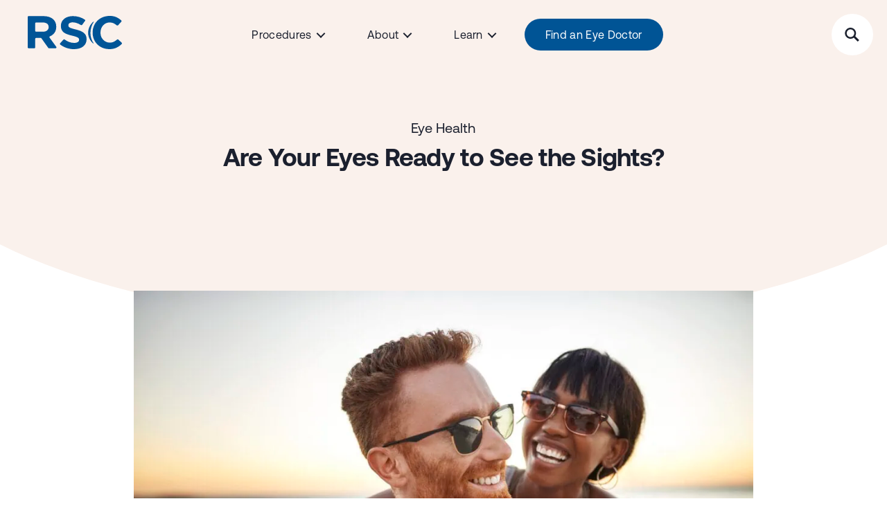

--- FILE ---
content_type: text/html; charset=UTF-8
request_url: https://americanrefractivesurgerycouncil.org/are-your-eyes-ready-to-see-the-sights/
body_size: 32022
content:
<!doctype html>
<html lang="en">
	<head>
		<meta charset="utf-8">
		<meta http-equiv="x-ua-compatible" content="ie=edge">
		<meta name="viewport" content="width=device-width, initial-scale=1">
		<meta name='robots' content='index, follow, max-image-preview:large, max-snippet:-1, max-video-preview:-1' />

<!-- Google Tag Manager -->
<script>(function(w,d,s,l,i){w[l]=w[l]||[];w[l].push({'gtm.start':
new Date().getTime(),event:'gtm.js'});var f=d.getElementsByTagName(s)[0],
j=d.createElement(s),dl=l!='dataLayer'?'&l='+l:'';j.async=true;j.src=
'https://www.googletagmanager.com/gtm.js?id='+i+dl;f.parentNode.insertBefore(j,f);
})(window,document,'script','dataLayer','GTM-WRTCQQ2');</script>
<!-- End Google Tag Manager -->

	<!-- This site is optimized with the Yoast SEO Premium plugin v26.7 (Yoast SEO v26.7) - https://yoast.com/wordpress/plugins/seo/ -->
	<title>Are Your Eyes Ready to See the Sights? - Refractive Surgery Council</title>
	<meta name="description" content="Relying on eyeglasses and contacts while traveling can be tough." />
	<link rel="canonical" href="https://americanrefractivesurgerycouncil.org/are-your-eyes-ready-to-see-the-sights/" />
	<meta property="og:locale" content="en_US" />
	<meta property="og:type" content="article" />
	<meta property="og:title" content="Are Your Eyes Ready to See the Sights?" />
	<meta property="og:description" content="Relying on eyeglasses and contacts while traveling can be tough." />
	<meta property="og:url" content="https://americanrefractivesurgerycouncil.org/are-your-eyes-ready-to-see-the-sights/" />
	<meta property="og:site_name" content="Refractive Surgery Council" />
	<meta property="article:published_time" content="2023-04-20T16:13:54+00:00" />
	<meta property="article:modified_time" content="2023-05-07T16:41:27+00:00" />
	<meta property="og:image" content="https://americanrefractivesurgerycouncil.org/wp-content/uploads/2023/05/iStock-1168108323-1024x683.jpg" />
	<meta name="author" content="ARSC Editor" />
	<meta name="twitter:card" content="summary_large_image" />
	<meta name="twitter:label1" content="Est. reading time" />
	<meta name="twitter:data1" content="6 minutes" />
	<script type="application/ld+json" class="yoast-schema-graph">{"@context":"https://schema.org","@graph":[{"@type":"Article","@id":"https://americanrefractivesurgerycouncil.org/are-your-eyes-ready-to-see-the-sights/#article","isPartOf":{"@id":"https://americanrefractivesurgerycouncil.org/are-your-eyes-ready-to-see-the-sights/"},"author":{"name":"ARSC Editor","@id":"https://americanrefractivesurgerycouncil.org/#/schema/person/6701db09864bd7d64360780b3b6bacbd"},"headline":"Are Your Eyes Ready to See the Sights?","datePublished":"2023-04-20T16:13:54+00:00","dateModified":"2023-05-07T16:41:27+00:00","mainEntityOfPage":{"@id":"https://americanrefractivesurgerycouncil.org/are-your-eyes-ready-to-see-the-sights/"},"wordCount":1223,"publisher":{"@id":"https://americanrefractivesurgerycouncil.org/#organization"},"image":{"@id":"https://americanrefractivesurgerycouncil.org/are-your-eyes-ready-to-see-the-sights/#primaryimage"},"thumbnailUrl":"https://americanrefractivesurgerycouncil.org/wp-content/uploads/2023/05/iStock-1168108323-1024x683.jpg","keywords":["Eye Care","eyesight","healthy vision","LASIK","vision"],"articleSection":["Eye Health","LASIK","Lifestyle"],"inLanguage":"en"},{"@type":"WebPage","@id":"https://americanrefractivesurgerycouncil.org/are-your-eyes-ready-to-see-the-sights/","url":"https://americanrefractivesurgerycouncil.org/are-your-eyes-ready-to-see-the-sights/","name":"Are Your Eyes Ready to See the Sights? - Refractive Surgery Council","isPartOf":{"@id":"https://americanrefractivesurgerycouncil.org/#website"},"primaryImageOfPage":{"@id":"https://americanrefractivesurgerycouncil.org/are-your-eyes-ready-to-see-the-sights/#primaryimage"},"image":{"@id":"https://americanrefractivesurgerycouncil.org/are-your-eyes-ready-to-see-the-sights/#primaryimage"},"thumbnailUrl":"https://americanrefractivesurgerycouncil.org/wp-content/uploads/2023/05/iStock-1168108323-1024x683.jpg","datePublished":"2023-04-20T16:13:54+00:00","dateModified":"2023-05-07T16:41:27+00:00","description":"Relying on eyeglasses and contacts while traveling can be tough.","breadcrumb":{"@id":"https://americanrefractivesurgerycouncil.org/are-your-eyes-ready-to-see-the-sights/#breadcrumb"},"inLanguage":"en","potentialAction":[{"@type":"ReadAction","target":["https://americanrefractivesurgerycouncil.org/are-your-eyes-ready-to-see-the-sights/"]}],"speakable":{"@type":"SpeakableSpecification","xpath":["/html/head/title","/html/head/meta[@name='description']/@content"]}},{"@type":"ImageObject","inLanguage":"en","@id":"https://americanrefractivesurgerycouncil.org/are-your-eyes-ready-to-see-the-sights/#primaryimage","url":"https://americanrefractivesurgerycouncil.org/wp-content/uploads/2023/05/iStock-1168108323.jpg","contentUrl":"https://americanrefractivesurgerycouncil.org/wp-content/uploads/2023/05/iStock-1168108323.jpg","width":1254,"height":837,"caption":"Vision for travel"},{"@type":"BreadcrumbList","@id":"https://americanrefractivesurgerycouncil.org/are-your-eyes-ready-to-see-the-sights/#breadcrumb","itemListElement":[{"@type":"ListItem","position":1,"name":"Home","item":"https://americanrefractivesurgerycouncil.org/"},{"@type":"ListItem","position":2,"name":"Blog","item":"https://americanrefractivesurgerycouncil.org/blog/"},{"@type":"ListItem","position":3,"name":"Are Your Eyes Ready to See the Sights?"}]},{"@type":"WebSite","@id":"https://americanrefractivesurgerycouncil.org/#website","url":"https://americanrefractivesurgerycouncil.org/","name":"Refractive Surgery Council","description":"","publisher":{"@id":"https://americanrefractivesurgerycouncil.org/#organization"},"potentialAction":[{"@type":"SearchAction","target":{"@type":"EntryPoint","urlTemplate":"https://americanrefractivesurgerycouncil.org/?s={search_term_string}"},"query-input":{"@type":"PropertyValueSpecification","valueRequired":true,"valueName":"search_term_string"}}],"inLanguage":"en"},{"@type":"Organization","@id":"https://americanrefractivesurgerycouncil.org/#organization","name":"Refractive Surgery Council","url":"https://americanrefractivesurgerycouncil.org/","logo":{"@type":"ImageObject","inLanguage":"en","@id":"https://americanrefractivesurgerycouncil.org/#/schema/logo/image/","url":"https://americanrefractivesurgerycouncil.org/wp-content/uploads/2021/08/Asset-1-1.png","contentUrl":"https://americanrefractivesurgerycouncil.org/wp-content/uploads/2021/08/Asset-1-1.png","width":820,"height":172,"caption":"Refractive Surgery Council"},"image":{"@id":"https://americanrefractivesurgerycouncil.org/#/schema/logo/image/"}}]}</script>
	<!-- / Yoast SEO Premium plugin. -->



	<link rel="preload" as="font" href="https://americanrefractivesurgerycouncil.org/wp-content/themes/arsc-2021/frontend/dist/fonts/Aeonik-Regular.woff2" crossorigin>
	<link rel="preload" as="font" href="https://americanrefractivesurgerycouncil.org/wp-content/themes/arsc-2021/frontend/dist/fonts/Aeonik-RegularItalic.woff2" crossorigin>
	<link rel="preload" as="font" href="https://americanrefractivesurgerycouncil.org/wp-content/themes/arsc-2021/frontend/dist/fonts/Aeonik-Bold.woff2" crossorigin>
	<link rel="preload" as="font" href="https://americanrefractivesurgerycouncil.org/wp-content/themes/arsc-2021/frontend/dist/fonts/Aeonik-BoldItalic.woff2" crossorigin>
	<link rel="preload" as="font" href="https://americanrefractivesurgerycouncil.org/wp-content/themes/arsc-2021/frontend/dist/fonts/FreightText-Book.woff2" crossorigin>
	<link rel="preload" as="font" href="https://americanrefractivesurgerycouncil.org/wp-content/themes/arsc-2021/frontend/dist/fonts/FreightText-BookIt.woff2" crossorigin>
	<link rel="preload" as="font" href="https://americanrefractivesurgerycouncil.org/wp-content/themes/arsc-2021/frontend/dist/fonts/FreightText-Bold.woff2" crossorigin>
	<link rel="preload" as="font" href="https://americanrefractivesurgerycouncil.org/wp-content/themes/arsc-2021/frontend/dist/fonts/FreightText-BoldIt.woff2" crossorigin>
<style id='wp-img-auto-sizes-contain-inline-css' type='text/css'>
img:is([sizes=auto i],[sizes^="auto," i]){contain-intrinsic-size:3000px 1500px}
/*# sourceURL=wp-img-auto-sizes-contain-inline-css */
</style>
<style id='classic-theme-styles-inline-css' type='text/css'>
/*! This file is auto-generated */
.wp-block-button__link{color:#fff;background-color:#32373c;border-radius:9999px;box-shadow:none;text-decoration:none;padding:calc(.667em + 2px) calc(1.333em + 2px);font-size:1.125em}.wp-block-file__button{background:#32373c;color:#fff;text-decoration:none}
/*# sourceURL=/wp-includes/css/classic-themes.min.css */
</style>
<style type="text/css">@charset "UTF-8";@media (min-width:768px){.animations-available .animate-block{opacity:0}.animations-available .animate-block.animation-fade-in{opacity:1;transition:opacity .3s ease-in-out}.animations-available .animate-block.animate-block-bottom{bottom:-30px;position:relative}.animations-available .animate-block.animate-block-bottom.animation-fade-in{bottom:0;transition:bottom .3s ease-in-out,opacity .3s ease-in-out}.animations-available .animate-block.animate-block-left{left:-30px;position:relative}.animations-available .animate-block.animate-block-left.animation-fade-in{left:0;transition:left .3s ease-in-out,opacity .3s ease-in-out}.animations-available .animate-block.animate-block-right{right:-30px;position:relative}.animations-available .animate-block.animate-block-right.animation-fade-in{right:0;transition:right .3s ease-in-out,opacity .3s ease-in-out}}.animations-available .no-animation-wrapper .animate-block{opacity:1!important;left:0!important;bottom:0!important}*,:after,:before{box-sizing:border-box}.container{width:100%;max-width:1440px;padding-right:40px;padding-left:40px;margin-right:auto;margin-left:auto}@media (max-width:767.98px){.container{padding-right:20px;padding-left:20px}}.container-small{max-width:1240px}.container-fluid{width:100%;padding-right:20px;padding-left:20px}@media (max-width:767.98px){.container-fluid{padding-right:10px;padding-left:10px}}.row{display:flex;flex-wrap:wrap;margin-right:-20px;margin-left:-20px}@media (max-width:767.98px){.row{margin-right:-10px;margin-left:-10px}}.no-gutters{margin-right:0;margin-left:0}.no-gutters>.col,.no-gutters>[class*=col-]{padding-right:0;padding-left:0}.col,.col-1,.col-2,.col-3,.col-4,.col-5,.col-6,.col-7,.col-8,.col-9,.col-10,.col-11,.col-12,.col-auto,.col-lg,.col-lg-1,.col-lg-2,.col-lg-3,.col-lg-4,.col-lg-5,.col-lg-6,.col-lg-7,.col-lg-8,.col-lg-9,.col-lg-10,.col-lg-11,.col-lg-12,.col-lg-auto,.col-md,.col-md-1,.col-md-2,.col-md-3,.col-md-4,.col-md-5,.col-md-6,.col-md-7,.col-md-8,.col-md-9,.col-md-10,.col-md-11,.col-md-12,.col-md-auto,.col-sm,.col-sm-1,.col-sm-2,.col-sm-3,.col-sm-4,.col-sm-5,.col-sm-6,.col-sm-7,.col-sm-8,.col-sm-9,.col-sm-10,.col-sm-11,.col-sm-12,.col-sm-auto,.col-xl,.col-xl-1,.col-xl-2,.col-xl-3,.col-xl-4,.col-xl-5,.col-xl-6,.col-xl-7,.col-xl-8,.col-xl-9,.col-xl-10,.col-xl-11,.col-xl-12,.col-xl-auto{position:relative;width:100%;padding-right:20px;padding-left:20px}@media (max-width:767.98px){.col,.col-1,.col-2,.col-3,.col-4,.col-5,.col-6,.col-7,.col-8,.col-9,.col-10,.col-11,.col-12,.col-auto,.col-lg,.col-lg-1,.col-lg-2,.col-lg-3,.col-lg-4,.col-lg-5,.col-lg-6,.col-lg-7,.col-lg-8,.col-lg-9,.col-lg-10,.col-lg-11,.col-lg-12,.col-lg-auto,.col-md,.col-md-1,.col-md-2,.col-md-3,.col-md-4,.col-md-5,.col-md-6,.col-md-7,.col-md-8,.col-md-9,.col-md-10,.col-md-11,.col-md-12,.col-md-auto,.col-sm,.col-sm-1,.col-sm-2,.col-sm-3,.col-sm-4,.col-sm-5,.col-sm-6,.col-sm-7,.col-sm-8,.col-sm-9,.col-sm-10,.col-sm-11,.col-sm-12,.col-sm-auto,.col-xl,.col-xl-1,.col-xl-2,.col-xl-3,.col-xl-4,.col-xl-5,.col-xl-6,.col-xl-7,.col-xl-8,.col-xl-9,.col-xl-10,.col-xl-11,.col-xl-12,.col-xl-auto{padding-right:10px;padding-left:10px}}.col{flex-basis:0;flex-grow:1;max-width:100%}.row-cols-1>*{flex:0 0 100%;max-width:100%}.row-cols-2>*{flex:0 0 50%;max-width:50%}.row-cols-3>*{flex:0 0 33.333333%;max-width:33.333333%}.row-cols-4>*{flex:0 0 25%;max-width:25%}.row-cols-5>*{flex:0 0 20%;max-width:20%}.row-cols-6>*{flex:0 0 16.666667%;max-width:16.666667%}.col-auto{flex:0 0 auto;width:auto;max-width:100%}.col-1{flex:0 0 8.333333%;max-width:8.333333%}.col-2{flex:0 0 16.666667%;max-width:16.666667%}.col-3{flex:0 0 25%;max-width:25%}.col-4{flex:0 0 33.333333%;max-width:33.333333%}.col-5{flex:0 0 41.666667%;max-width:41.666667%}.col-6{flex:0 0 50%;max-width:50%}.col-7{flex:0 0 58.333333%;max-width:58.333333%}.col-8{flex:0 0 66.666667%;max-width:66.666667%}.col-9{flex:0 0 75%;max-width:75%}.col-10{flex:0 0 83.333333%;max-width:83.333333%}.col-11{flex:0 0 91.666667%;max-width:91.666667%}.col-12{flex:0 0 100%;max-width:100%}.order-first{order:-1}.order-last{order:13}.order-0{order:0}.order-1{order:1}.order-2{order:2}.order-3{order:3}.order-4{order:4}.order-5{order:5}.order-6{order:6}.order-7{order:7}.order-8{order:8}.order-9{order:9}.order-10{order:10}.order-11{order:11}.order-12{order:12}.offset-1{margin-left:8.333333%}.offset-2{margin-left:16.666667%}.offset-3{margin-left:25%}.offset-4{margin-left:33.333333%}.offset-5{margin-left:41.666667%}.offset-6{margin-left:50%}.offset-7{margin-left:58.333333%}.offset-8{margin-left:66.666667%}.offset-9{margin-left:75%}.offset-10{margin-left:83.333333%}.offset-11{margin-left:91.666667%}@media (min-width:576px){.col-sm{flex-basis:0;flex-grow:1;max-width:100%}.row-cols-sm-1>*{flex:0 0 100%;max-width:100%}.row-cols-sm-2>*{flex:0 0 50%;max-width:50%}.row-cols-sm-3>*{flex:0 0 33.333333%;max-width:33.333333%}.row-cols-sm-4>*{flex:0 0 25%;max-width:25%}.row-cols-sm-5>*{flex:0 0 20%;max-width:20%}.row-cols-sm-6>*{flex:0 0 16.666667%;max-width:16.666667%}.col-sm-auto{flex:0 0 auto;width:auto;max-width:100%}.col-sm-1{flex:0 0 8.333333%;max-width:8.333333%}.col-sm-2{flex:0 0 16.666667%;max-width:16.666667%}.col-sm-3{flex:0 0 25%;max-width:25%}.col-sm-4{flex:0 0 33.333333%;max-width:33.333333%}.col-sm-5{flex:0 0 41.666667%;max-width:41.666667%}.col-sm-6{flex:0 0 50%;max-width:50%}.col-sm-7{flex:0 0 58.333333%;max-width:58.333333%}.col-sm-8{flex:0 0 66.666667%;max-width:66.666667%}.col-sm-9{flex:0 0 75%;max-width:75%}.col-sm-10{flex:0 0 83.333333%;max-width:83.333333%}.col-sm-11{flex:0 0 91.666667%;max-width:91.666667%}.col-sm-12{flex:0 0 100%;max-width:100%}.order-sm-first{order:-1}.order-sm-last{order:13}.order-sm-0{order:0}.order-sm-1{order:1}.order-sm-2{order:2}.order-sm-3{order:3}.order-sm-4{order:4}.order-sm-5{order:5}.order-sm-6{order:6}.order-sm-7{order:7}.order-sm-8{order:8}.order-sm-9{order:9}.order-sm-10{order:10}.order-sm-11{order:11}.order-sm-12{order:12}.offset-sm-0{margin-left:0}.offset-sm-1{margin-left:8.333333%}.offset-sm-2{margin-left:16.666667%}.offset-sm-3{margin-left:25%}.offset-sm-4{margin-left:33.333333%}.offset-sm-5{margin-left:41.666667%}.offset-sm-6{margin-left:50%}.offset-sm-7{margin-left:58.333333%}.offset-sm-8{margin-left:66.666667%}.offset-sm-9{margin-left:75%}.offset-sm-10{margin-left:83.333333%}.offset-sm-11{margin-left:91.666667%}}@media (min-width:768px){.col-md{flex-basis:0;flex-grow:1;max-width:100%}.row-cols-md-1>*{flex:0 0 100%;max-width:100%}.row-cols-md-2>*{flex:0 0 50%;max-width:50%}.row-cols-md-3>*{flex:0 0 33.333333%;max-width:33.333333%}.row-cols-md-4>*{flex:0 0 25%;max-width:25%}.row-cols-md-5>*{flex:0 0 20%;max-width:20%}.row-cols-md-6>*{flex:0 0 16.666667%;max-width:16.666667%}.col-md-auto{flex:0 0 auto;width:auto;max-width:100%}.col-md-1{flex:0 0 8.333333%;max-width:8.333333%}.col-md-2{flex:0 0 16.666667%;max-width:16.666667%}.col-md-3{flex:0 0 25%;max-width:25%}.col-md-4{flex:0 0 33.333333%;max-width:33.333333%}.col-md-5{flex:0 0 41.666667%;max-width:41.666667%}.col-md-6{flex:0 0 50%;max-width:50%}.col-md-7{flex:0 0 58.333333%;max-width:58.333333%}.col-md-8{flex:0 0 66.666667%;max-width:66.666667%}.col-md-9{flex:0 0 75%;max-width:75%}.col-md-10{flex:0 0 83.333333%;max-width:83.333333%}.col-md-11{flex:0 0 91.666667%;max-width:91.666667%}.col-md-12{flex:0 0 100%;max-width:100%}.order-md-first{order:-1}.order-md-last{order:13}.order-md-0{order:0}.order-md-1{order:1}.order-md-2{order:2}.order-md-3{order:3}.order-md-4{order:4}.order-md-5{order:5}.order-md-6{order:6}.order-md-7{order:7}.order-md-8{order:8}.order-md-9{order:9}.order-md-10{order:10}.order-md-11{order:11}.order-md-12{order:12}.offset-md-0{margin-left:0}.offset-md-1{margin-left:8.333333%}.offset-md-2{margin-left:16.666667%}.offset-md-3{margin-left:25%}.offset-md-4{margin-left:33.333333%}.offset-md-5{margin-left:41.666667%}.offset-md-6{margin-left:50%}.offset-md-7{margin-left:58.333333%}.offset-md-8{margin-left:66.666667%}.offset-md-9{margin-left:75%}.offset-md-10{margin-left:83.333333%}.offset-md-11{margin-left:91.666667%}}@media (min-width:992px){.col-lg{flex-basis:0;flex-grow:1;max-width:100%}.row-cols-lg-1>*{flex:0 0 100%;max-width:100%}.row-cols-lg-2>*{flex:0 0 50%;max-width:50%}.row-cols-lg-3>*{flex:0 0 33.333333%;max-width:33.333333%}.row-cols-lg-4>*{flex:0 0 25%;max-width:25%}.row-cols-lg-5>*{flex:0 0 20%;max-width:20%}.row-cols-lg-6>*{flex:0 0 16.666667%;max-width:16.666667%}.col-lg-auto{flex:0 0 auto;width:auto;max-width:100%}.col-lg-1{flex:0 0 8.333333%;max-width:8.333333%}.col-lg-2{flex:0 0 16.666667%;max-width:16.666667%}.col-lg-3{flex:0 0 25%;max-width:25%}.col-lg-4{flex:0 0 33.333333%;max-width:33.333333%}.col-lg-5{flex:0 0 41.666667%;max-width:41.666667%}.col-lg-6{flex:0 0 50%;max-width:50%}.col-lg-7{flex:0 0 58.333333%;max-width:58.333333%}.col-lg-8{flex:0 0 66.666667%;max-width:66.666667%}.col-lg-9{flex:0 0 75%;max-width:75%}.col-lg-10{flex:0 0 83.333333%;max-width:83.333333%}.col-lg-11{flex:0 0 91.666667%;max-width:91.666667%}.col-lg-12{flex:0 0 100%;max-width:100%}.order-lg-first{order:-1}.order-lg-last{order:13}.order-lg-0{order:0}.order-lg-1{order:1}.order-lg-2{order:2}.order-lg-3{order:3}.order-lg-4{order:4}.order-lg-5{order:5}.order-lg-6{order:6}.order-lg-7{order:7}.order-lg-8{order:8}.order-lg-9{order:9}.order-lg-10{order:10}.order-lg-11{order:11}.order-lg-12{order:12}.offset-lg-0{margin-left:0}.offset-lg-1{margin-left:8.333333%}.offset-lg-2{margin-left:16.666667%}.offset-lg-3{margin-left:25%}.offset-lg-4{margin-left:33.333333%}.offset-lg-5{margin-left:41.666667%}.offset-lg-6{margin-left:50%}.offset-lg-7{margin-left:58.333333%}.offset-lg-8{margin-left:66.666667%}.offset-lg-9{margin-left:75%}.offset-lg-10{margin-left:83.333333%}.offset-lg-11{margin-left:91.666667%}}@media (min-width:1200px){.col-xl{flex-basis:0;flex-grow:1;max-width:100%}.row-cols-xl-1>*{flex:0 0 100%;max-width:100%}.row-cols-xl-2>*{flex:0 0 50%;max-width:50%}.row-cols-xl-3>*{flex:0 0 33.333333%;max-width:33.333333%}.row-cols-xl-4>*{flex:0 0 25%;max-width:25%}.row-cols-xl-5>*{flex:0 0 20%;max-width:20%}.row-cols-xl-6>*{flex:0 0 16.666667%;max-width:16.666667%}.col-xl-auto{flex:0 0 auto;width:auto;max-width:100%}.col-xl-1{flex:0 0 8.333333%;max-width:8.333333%}.col-xl-2{flex:0 0 16.666667%;max-width:16.666667%}.col-xl-3{flex:0 0 25%;max-width:25%}.col-xl-4{flex:0 0 33.333333%;max-width:33.333333%}.col-xl-5{flex:0 0 41.666667%;max-width:41.666667%}.col-xl-6{flex:0 0 50%;max-width:50%}.col-xl-7{flex:0 0 58.333333%;max-width:58.333333%}.col-xl-8{flex:0 0 66.666667%;max-width:66.666667%}.col-xl-9{flex:0 0 75%;max-width:75%}.col-xl-10{flex:0 0 83.333333%;max-width:83.333333%}.col-xl-11{flex:0 0 91.666667%;max-width:91.666667%}.col-xl-12{flex:0 0 100%;max-width:100%}.order-xl-first{order:-1}.order-xl-last{order:13}.order-xl-0{order:0}.order-xl-1{order:1}.order-xl-2{order:2}.order-xl-3{order:3}.order-xl-4{order:4}.order-xl-5{order:5}.order-xl-6{order:6}.order-xl-7{order:7}.order-xl-8{order:8}.order-xl-9{order:9}.order-xl-10{order:10}.order-xl-11{order:11}.order-xl-12{order:12}.offset-xl-0{margin-left:0}.offset-xl-1{margin-left:8.333333%}.offset-xl-2{margin-left:16.666667%}.offset-xl-3{margin-left:25%}.offset-xl-4{margin-left:33.333333%}.offset-xl-5{margin-left:41.666667%}.offset-xl-6{margin-left:50%}.offset-xl-7{margin-left:58.333333%}.offset-xl-8{margin-left:66.666667%}.offset-xl-9{margin-left:75%}.offset-xl-10{margin-left:83.333333%}.offset-xl-11{margin-left:91.666667%}}@font-face{font-family:Aeonik;src:url(/wp-content/themes/arsc-2021/frontend/dist/fonts/Aeonik-BoldItalic.woff2) format("woff2"),url(/wp-content/themes/arsc-2021/frontend/dist/fonts/Aeonik-BoldItalic.woff) format("woff");font-weight:700;font-style:italic;font-display:swap}@font-face{font-family:Aeonik;src:url(/wp-content/themes/arsc-2021/frontend/dist/fonts/Aeonik-Bold.woff2) format("woff2"),url(/wp-content/themes/arsc-2021/frontend/dist/fonts/Aeonik-Bold.woff) format("woff");font-weight:700;font-style:normal;font-display:swap}@font-face{font-family:Aeonik;src:url(/wp-content/themes/arsc-2021/frontend/dist/fonts/Aeonik-RegularItalic.woff2) format("woff2"),url(/wp-content/themes/arsc-2021/frontend/dist/fonts/Aeonik-RegularItalic.woff) format("woff");font-weight:400;font-style:italic;font-display:swap}@font-face{font-family:Aeonik;src:url(/wp-content/themes/arsc-2021/frontend/dist/fonts/Aeonik-Regular.woff2) format("woff2"),url(/wp-content/themes/arsc-2021/frontend/dist/fonts/Aeonik-Regular.woff) format("woff");font-weight:400;font-style:normal;font-display:swap}@font-face{font-family:FreightText;src:url(/wp-content/themes/arsc-2021/frontend/dist/fonts/FreightText-Book.woff2) format("woff2"),url(/wp-content/themes/arsc-2021/frontend/dist/fonts/FreightText-Book.woff) format("woff");font-weight:400;font-style:normal;font-display:swap}@font-face{font-family:FreightText;src:url(/wp-content/themes/arsc-2021/frontend/dist/fonts/FreightText-BookIt.woff2) format("woff2"),url(/wp-content/themes/arsc-2021/frontend/dist/fonts/FreightText-BookIt.woff) format("woff");font-weight:400;font-style:italic;font-display:swap}@font-face{font-family:FreightText;src:url(/wp-content/themes/arsc-2021/frontend/dist/fonts/FreightText-Black.woff2) format("woff2"),url(/wp-content/themes/arsc-2021/frontend/dist/fonts/FreightText-Black.woff) format("woff");font-weight:700;font-style:normal;font-display:swap}@font-face{font-family:FreightText;src:url(/wp-content/themes/arsc-2021/frontend/dist/fonts/FreightText-BlackIt.woff2) format("woff2"),url(/wp-content/themes/arsc-2021/frontend/dist/fonts/FreightText-BlackIt.woff) format("woff");font-weight:700;font-style:italic;font-display:swap}@font-face{font-family:FreightText;src:url(/wp-content/themes/arsc-2021/frontend/dist/fonts/FreightText-Bold.woff2) format("woff2"),url(/wp-content/themes/arsc-2021/frontend/dist/fonts/FreightText-Bold.woff) format("woff");font-weight:600;font-style:normal;font-display:swap}@font-face{font-family:FreightText;src:url(/wp-content/themes/arsc-2021/frontend/dist/fonts/FreightText-BoldIt.woff2) format("woff2"),url(/wp-content/themes/arsc-2021/frontend/dist/fonts/FreightText-BoldIt.woff) format("woff");font-weight:600;font-style:italic;font-display:swap}html{font-size:62.5%}body{margin:0;font-family:FreightText,Helvetica,Arial,serif;font-size:2.2rem;font-weight:400;line-height:inherit;color:#1b202e;text-align:left;background-color:#fff}img{max-width:100%;height:auto}@media (min-width:768px){.mobile-only{display:none}}@media (max-width:767.98px){.mobile-hide{display:none}}.valign-row{align-items:center}.justify-center{justify-content:center}.aligncenter{display:block;text-align:center;margin-left:auto;margin-right:auto}.alignright{display:block;float:right;text-align:right}#skip-link{text-align:center}#skip-link a{color:#1b202e;width:0;height:0;position:absolute!important;clip:rect(1px 1px 1px 1px);clip:rect(1px,1px,1px,1px);overflow:hidden;height:1px}#skip-link a:focus{padding:8px;display:inline-block;width:auto;height:auto;position:static!important;clip:auto;outline:.1rem solid #1b202e}.preblock-anchor{position:relative;display:block;top:-60px}@media (min-width:768px){.preblock-anchor{top:-132px}}@media (min-width:992px){.preblock-anchor{top:-132px}}@media (min-width:1200px){.preblock-anchor{top:-132px}}.block-content{margin-top:0;margin-bottom:3rem}@media (min-width:992px){.block-content{margin-bottom:3rem}}.block-content.block-margin-above-small{margin-top:3rem}@media (min-width:992px){.block-content.block-margin-above-small{margin-top:3rem}}.block-content.block-margin-above-large{margin-top:6rem}@media (min-width:992px){.block-content.block-margin-above-large{margin-top:8rem}}.block-content.block-margin-below-none{margin-bottom:0}.block-content.block-margin-below-large{margin-bottom:6rem}@media (min-width:992px){.block-content.block-margin-below-large{margin-bottom:8rem}}.block-content.height-full{height:calc(100vh - 60px)}@media (min-width:768px){.block-content.height-full{height:calc(100vh - 100px)}}@media (min-width:992px){.block-content.height-full{height:calc(100vh - 100px)}}@media (min-width:1200px){.block-content.height-full{height:calc(100vh - 100px)}}@media (orientation:portrait){@supports (-webkit-touch-callout:none){.block-content.height-full{height:calc(100vh - 215px)}}}.block-content h1,.block-content h2,.block-content h3,.block-content h4{font-family:Aeonik,Helvetica,Arial,sans-serif}.block-content p a:not(.link-wrapper){color:#005495;font-weight:600}.bg-image-cover{position:absolute;max-width:none;width:100%;height:100%;-o-object-fit:cover;object-fit:cover}.buttons{display:flex;justify-content:center}h1,h2,h3,h4{font-family:Aeonik,Helvetica,Arial,sans-serif}h1{color:#1b202e;font-size:4.6rem;font-weight:700;line-height:100%;margin-top:0;letter-spacing:-.02em}@media (min-width:768px){h1{color:#1b202e;font-family:Aeonik,Helvetica,Arial,sans-serif;font-size:6rem;font-weight:700;line-height:100%;margin-top:0}}@media (min-width:1440px){h1{color:#1b202e;font-family:Aeonik,Helvetica,Arial,sans-serif;font-size:9rem;font-weight:700;line-height:100%;margin-top:0}}h2{color:#1b202e;font-family:Aeonik,Helvetica,Arial,sans-serif;font-size:2.6rem;font-weight:700;line-height:113%;margin-top:0}@media (min-width:360px){h2{color:#1b202e;font-family:Aeonik,Helvetica,Arial,sans-serif;font-size:3rem;font-weight:700;line-height:113%;margin-top:0}}@media (min-width:768px){h2{color:#1b202e;font-family:Aeonik,Helvetica,Arial,sans-serif;font-size:3.6rem;font-weight:700;line-height:113%;margin-top:0}}@media (min-width:1440px){h2{color:#1b202e;font-family:Aeonik,Helvetica,Arial,sans-serif;font-size:4.8rem;font-weight:700;line-height:113%;margin-top:0}}h3{color:#1b202e;font-family:Aeonik,Helvetica,Arial,sans-serif;font-size:1.6rem;font-weight:700;line-height:120%;margin-top:0}@media (min-width:360px){h3{color:#1b202e;font-family:Aeonik,Helvetica,Arial,sans-serif;font-size:2rem;font-weight:700;line-height:120%;margin-top:0}}@media (min-width:768px){h3{color:#1b202e;font-family:Aeonik,Helvetica,Arial,sans-serif;font-size:2.6rem;font-weight:700;line-height:120%;margin-top:0}}@media (min-width:1440px){h3{color:#1b202e;font-family:Aeonik,Helvetica,Arial,sans-serif;font-size:3.6rem;font-weight:700;line-height:120%;margin-top:0}}h4{color:#1b202e;font-family:Aeonik,Helvetica,Arial,sans-serif;font-size:1.5rem;font-weight:700;line-height:140%;margin-top:0;font-weight:400!important;letter-spacing:.02em}@media (min-width:768px){h4{color:#1b202e;font-family:Aeonik,Helvetica,Arial,sans-serif;font-size:1.7rem;font-weight:700;line-height:140%;margin-top:0}}@media (min-width:1440px){h4{color:#1b202e;font-family:Aeonik,Helvetica,Arial,sans-serif;font-size:2rem;font-weight:700;line-height:140%;margin-top:0}}.post-single li a,p a{color:#005495;font-weight:600}ol,p,ul{font-size:1.5rem;line-height:140%;letter-spacing:-.01em}@media (min-width:360px){ol,p,ul{font-size:1.7rem;line-height:140%}}@media (min-width:768px){ol,p,ul{font-size:1.9rem;line-height:140%}}@media (min-width:1440px){ol,p,ul{font-size:2.2rem;line-height:140%}}#header{height:60px;position:sticky;top:0;background-color:transparent;width:100%;left:0;z-index:35}@media (min-width:768px){#header{height:100px}}@media (min-width:992px){#header{height:100px}}@media (min-width:1200px){#header{height:100px}}#header .container,#header .row{height:100%}#header .header-logo{flex:0 0 100px;max-width:100px;padding:0 10px}@media (min-width:992px){#header .header-logo{padding:0 20px}}@media (max-width:1199.98px){#header .header-logo{position:relative;z-index:25}}@media (min-width:1200px){#header .header-logo{flex:0 0 250px;max-width:250px}}@media (min-width:1440px){#header .header-logo{flex:0 0 310px;max-width:310px}}#header .header-logo svg{width:100%}@media (min-width:992px){#header .header-logo svg{width:auto}}#header #nav-close-btn{display:none;position:absolute;top:6px;right:2rem;z-index:26}@media (min-width:768px){#header #nav-close-btn{top:27px}}#header .header-menu{flex:0 0 100%}@media (min-width:992px){#header .header-menu{flex:0 0 calc(100% - 500px);max-width:calc(100% - 500px)}}@media (min-width:1440px){#header .header-menu{flex:0 0 calc(100% - 620px);max-width:calc(100% - 620px)}}#header .header-menu .mobile-only-items{display:none}@media (max-width:1199.98px){#header .header-menu{opacity:0;pointer-events:none;position:absolute;top:0;right:0;overflow:hidden}}#header .header-menu .menu{display:flex;justify-content:center;padding-left:0}#header .header-menu .menu li{position:relative;list-style-type:none}#header .header-menu .menu li.menu-item-has-children>a:after,#header .header-menu .menu li.menu-item-has-children>a:before{content:"";pointer-events:none;position:absolute;right:20px;width:9px;height:2px;background-color:#1b202e;transform:rotate(-45deg);top:50%}#header .header-menu .menu li.menu-item-has-children>a:after{transform:rotate(45deg);right:25px}#header .header-menu .menu li a{display:flex;align-items:center;justify-content:center;font-family:Aeonik,Helvetica,Arial,sans-serif}@media (min-width:1200px){#header .header-menu .menu li.menu-item-has-children{cursor:pointer}#header .header-menu .menu li.menu-item-has-children>a{padding:1rem 4rem}#header .header-menu .menu li.menu-item-has-children:focus-within .sub-menu,#header .header-menu .menu li.menu-item-has-children:focus .sub-menu,#header .header-menu .menu li.menu-item-has-children:hover .sub-menu{opacity:1;pointer-events:auto}#header .header-menu .menu li a{padding:1rem 3rem;letter-spacing:.02em;text-decoration:none;color:#1b202e;font-size:1.6rem;display:block}}@media (min-width:1200px) and (min-width:1440px){#header .header-menu .menu li a{padding:1rem 4.6rem}}@media (min-width:1200px){#header .header-menu .menu li .sub-menu{background-color:#fff;border-top:2px solid #005495;padding:20px 0;position:absolute;width:210px;left:calc(50% - 105px);opacity:0;pointer-events:none;transition:opacity .3s ease-in-out}#header .header-menu .menu li .sub-menu li{text-align:left}#header .header-menu .menu li .sub-menu li a{color:#615e5e;padding:8px 30px;transition:all .3s ease-in-out}#header .header-menu .menu li .sub-menu li a:focus,#header .header-menu .menu li .sub-menu li a:hover{background-color:#1b202e;color:#fff}#header .header-menu .menu li.nav-find-a-surgeon{padding-left:2rem;border-radius:100px}}@media (min-width:1200px) and (min-width:1440px){#header .header-menu .menu li.nav-find-a-surgeon{padding-left:2.6rem}}@media (min-width:1200px){#header .header-menu .menu li.nav-find-a-surgeon a{border-radius:100px;background-color:#005495;color:#fff;transition:all .3s ease-in-out}#header .header-menu .menu li.nav-find-a-surgeon a:focus,#header .header-menu .menu li.nav-find-a-surgeon a:hover{background-color:#fff;color:#005495}#header .header-menu .menu li.nav-find-a-surgeon a:after,#header .header-menu .menu li.nav-find-a-surgeon a:before{display:none}}@media (min-width:1200px){#header .header-search-bar{flex:0 0 250px;max-width:250px}}@media (min-width:1440px){#header .header-search-bar{flex:0 0 310px;max-width:310px}}@media (max-width:1199.98px){#header .header-search-bar{display:none}}#header .header-hamburger{position:absolute;right:2rem;z-index:25}@media (min-width:1200px){#header .header-hamburger{display:none}}#header #header-search{display:flex;margin-left:auto;height:60px;width:60px;align-items:center;background-color:#fff;border-radius:100px;overflow:hidden;position:relative;transition:all .3s ease-in-out;justify-content:flex-end}#header #header-search.search-open{width:100%}#header #header-search .screen-reader-text{display:none}#header #header-search div,#header #header-search form,#header #header-search input{height:100%;width:100%}#header #header-search .search-submit{display:none}#header #header-search #header-search-icon{display:flex;width:60px;height:100%;align-items:center;justify-content:center;position:absolute;right:0}#header #header-search #header-search-icon:focus{border:1px solid #000;border-radius:50%}#header #header-search input{border:none;outline:none;padding:0 65px 0 30px;font-size:1.6rem;font-family:Aeonik,Helvetica,Arial,sans-serif}body.menu-open{overflow:hidden}body.menu-open #nav-close-btn{display:block!important}.blog{overflow-x:hidden}.block-standard-masthead .container,.block-standard-masthead .row{height:100%}.block-standard-masthead .container .masthead-top-row,.block-standard-masthead .row .masthead-top-row{margin-bottom:4rem}@media (max-width:767.98px){.block-standard-masthead .container .masthead-top-row img,.block-standard-masthead .row .masthead-top-row img{width:100px}}@media (max-width:767.98px){.block-standard-masthead .container .masthead-top-row .content-right-image,.block-standard-masthead .row .masthead-top-row .content-right-image{text-align:right;padding-right:2.9rem}}@media (min-width:1240px){.block-standard-masthead{margin-left:auto;margin-right:auto;max-width:2400px}}@media (min-width:768px){.block-standard-masthead{height:auto}}.block-standard-masthead h1,.block-standard-masthead h2{margin-bottom:2rem}@media (min-width:768px){.block-standard-masthead h1,.block-standard-masthead h2{margin-bottom:4.2rem}}.block-standard-masthead h1 b,.block-standard-masthead h2 b{font-weight:800}.block-standard-masthead h1,.block-standard-masthead h2,.block-standard-masthead p{color:#1b202e}.block-standard-masthead h2 a{color:#000;text-decoration:none}.block-standard-masthead p{max-width:405px;margin-left:auto;margin-right:auto;margin-bottom:3rem}@media (min-width:1440px){.block-standard-masthead p{max-width:468px}}@media (min-width:768px){.block-standard-masthead p{margin-bottom:4.2rem}}.block-standard-masthead .bg-image-cover{z-index:0}.block-standard-masthead .masthead-image{position:relative}@media (max-width:767.98px){.block-standard-masthead .masthead-image{overflow:hidden}}.block-standard-masthead .container{position:relative;z-index:9;padding:0}.block-standard-masthead .row{margin:0}.block-standard-masthead .masthead-video{position:relative}.block-standard-masthead.block-masthead-blog .masthead-title{margin-top:3rem;text-align:center}@media (min-width:1440px){.block-standard-masthead.block-masthead-blog .masthead-title{margin-top:6rem}}.block-standard-masthead.block-masthead-blog:not(.view-small) .featured-post{margin-bottom:5rem}@media (min-width:992px){.block-standard-masthead.block-masthead-blog:not(.view-small) .featured-post{margin-bottom:8rem}}@media (min-width:1200px){.block-standard-masthead.block-masthead-blog:not(.view-small) .featured-post{margin-bottom:16rem}}.block-standard-masthead.block-masthead-blog .masthead-bg-color{height:75%}.block-standard-masthead.block-masthead-blog .masthead-bg-color .masthead-bg-circle{top:auto;bottom:-50%}@media (min-width:768px){.block-standard-masthead.block-masthead-blog .masthead-bg-color .masthead-bg-circle{bottom:-45%}}@media (min-width:992px){.block-standard-masthead.block-masthead-blog .masthead-bg-color .masthead-bg-circle{bottom:-105%}}@media (min-width:1200px){.block-standard-masthead.block-masthead-blog .masthead-bg-color .masthead-bg-circle{bottom:-85%}}@media (min-width:1440px){.block-standard-masthead.block-masthead-blog .masthead-bg-color .masthead-bg-circle{bottom:-75%}}.block-standard-masthead.block-masthead-blog .breadcrumb{text-align:center}.block-standard-masthead.view-default .masthead-image{height:100%}@media (min-width:768px){.block-standard-masthead.view-default .masthead-image{height:411px}}.block-standard-masthead.view-default .masthead-title{position:relative;z-index:9;padding:0 15px;max-width:894px;margin-left:auto;margin-right:auto}.block-standard-masthead.view-default .masthead-title b{font-weight:800}.block-standard-masthead.view-default .content-col{line-height:normal}.block-standard-masthead.view-default .content-center{margin-top:2rem}.block-standard-masthead.view-default,.block-standard-masthead.view-large_title,.block-standard-masthead.view-small{position:relative;overflow:hidden}.block-standard-masthead.view-no_circle{overflow:hidden;padding-top:0}.block-standard-masthead.view-no_circle h1{font-size:3rem}@media (min-width:768px){.block-standard-masthead.view-no_circle h1{font-size:4.8rem}}.block-standard-masthead.view-no_circle p{max-width:none}.block-standard-masthead.view-no_circle form{width:auto}.block-standard-masthead.view-no_circle .masthead-bg-color{height:100%}.block-standard-masthead.view-no_circle .bottom-col{margin-bottom:4rem}.block-standard-masthead.view-no_circle .center-content-wrapper{display:flex;flex-wrap:wrap;flex-direction:column;max-width:660px;margin:0 auto}@media (min-width:1200px){.block-standard-masthead.view-no_circle .content-right-image{margin-top:18rem}}.block-standard-masthead.view-small{display:flex;align-items:center;justify-content:center;flex-wrap:wrap;min-height:250px}@media (min-width:768px){.block-standard-masthead.view-small{min-height:425px}}.block-standard-masthead.view-small .masthead-bg-color{height:50%}.block-standard-masthead.view-small .masthead-bg-color .masthead-bg-circle{top:auto;width:140%;left:50%;bottom:-125%}@media (min-width:768px){.block-standard-masthead.view-small .masthead-bg-color .masthead-bg-circle{width:125%;bottom:-100%}}@media (min-width:992px){.block-standard-masthead.view-small .masthead-bg-color .masthead-bg-circle{bottom:-200%}}@media (min-width:1440px){.block-standard-masthead.view-small .masthead-bg-color .masthead-bg-circle{bottom:-200%}}.block-standard-masthead.view-small h1{font-size:3rem}@media (min-width:768px){.block-standard-masthead.view-small h1{font-size:4.8rem}}.block-standard-masthead.view-small .content-col{margin:4rem 0 8.5rem}@media (min-width:992px){.block-standard-masthead.view-small .content-col{margin:8rem 0 14rem}}.block-standard-masthead.view-small .small-masthead-wrapper{margin-bottom:10rem}.block-standard-masthead.view-small .small-masthead-wrapper .masthead-title{flex:0 0 100%;max-width:100%;margin-bottom:0}.block-standard-masthead.view-small .small-masthead-wrapper .search-form{position:relative;flex:0 0 100%;max-width:100%;display:flex;justify-content:center;z-index:9}.block-standard-masthead.view-small .small-masthead-wrapper .search-form label{flex:0 0 100%;max-width:100%;padding:0 20px}.block-standard-masthead.view-small .small-masthead-wrapper .search-form label .screen-reader-text{display:none}@media (min-width:768px){.block-standard-masthead.view-small .small-masthead-wrapper .search-form label{flex:0 0 73%;max-width:73%}}.block-standard-masthead.view-small .small-masthead-wrapper .search-form .search-submit{flex:0 0 100%;max-width:100%;padding:0 5px}@media (max-width:767.98px){.block-standard-masthead.view-small .small-masthead-wrapper .search-form .search-submit{margin-top:3rem}}@media (min-width:768px){.block-standard-masthead.view-small .small-masthead-wrapper .search-form .search-submit{flex:0 0 27%;max-width:27%}}.block-standard-masthead.view-small .small-masthead-wrapper .search-form .search-submit:after{content:"→";display:flex;align-items:center;justify-content:center;text-indent:0;padding-left:15px}.block-standard-masthead.view-small .small-masthead-wrapper .search-form input[type=search]{display:flex;height:50px;align-items:center;background-color:transparent;font-size:1.5rem;letter-spacing:.02em;width:100%;border:none;border-bottom:2px solid #1b202e;font-family:Aeonik,Helvetica,Arial,sans-serif;-webkit-appearance:none}@media (min-width:768px){.block-standard-masthead.view-small .small-masthead-wrapper .search-form input[type=search]{height:60px}}@media (max-width:767.98px){.block-standard-masthead.view-small .small-masthead-wrapper .search-form input[type=search]{text-align:center}}@media (min-width:768px){.block-standard-masthead.view-small .small-masthead-wrapper .search-form input[type=search]{font-size:2rem}}.block-standard-masthead.view-small .small-masthead-wrapper .search-form input[type=search]::-moz-placeholder{color:#1b202e}.block-standard-masthead.view-small .small-masthead-wrapper .search-form input[type=search]::placeholder{color:#1b202e}.block-standard-masthead.view-large_title{display:flex;align-items:center;justify-content:center;flex-wrap:wrap;min-height:250px}@media (min-width:768px){.block-standard-masthead.view-large_title{min-height:425px}}.block-standard-masthead.view-large_title .masthead-bg-color{height:50%}.block-standard-masthead.view-large_title .masthead-bg-color .masthead-bg-circle{top:auto;width:140%;left:50%;bottom:-125%}@media (min-width:768px){.block-standard-masthead.view-large_title .masthead-bg-color .masthead-bg-circle{width:125%;bottom:-100%}}@media (min-width:992px){.block-standard-masthead.view-large_title .masthead-bg-color .masthead-bg-circle{bottom:-200%}}@media (min-width:1440px){.block-standard-masthead.view-large_title .masthead-bg-color .masthead-bg-circle{bottom:-200%}}.block-standard-masthead.view-large_title h1{max-width:878px;margin-left:auto;margin-right:auto}.block-standard-masthead.view-large_title .content-col{margin:4rem 0 2rem}@media (min-width:768px){.block-standard-masthead.view-large_title .content-col{margin:4rem 0 6.5rem}}@media (min-width:992px){.block-standard-masthead.view-large_title .content-col{margin:4rem 0 6rem}}.block-standard-masthead.view-large_title p{max-width:750px}.block-standard-masthead .masthead-bg-color{position:absolute;top:0;left:0;width:100%;height:50%;z-index:5}@media (max-width:991.98px){.block-standard-masthead .masthead-bg-color{height:85%}}.block-standard-masthead .masthead-bg-color .masthead-bg-circle{transform:translate(-50%,-50%);border-radius:0 0 100% 100%;position:absolute;width:125%;left:50%;height:603px;min-width:100%;z-index:5}@media (min-width:992px){.block-standard-masthead .masthead-bg-color .masthead-bg-circle{top:250px;bottom:auto}}@media (min-width:1200px){.block-standard-masthead .masthead-bg-color .masthead-bg-circle{top:440px}}@media (min-width:1440px){.block-standard-masthead .masthead-bg-color .masthead-bg-circle{top:550px}}@media (max-width:991.98px){.block-standard-masthead .masthead-bg-color .masthead-bg-circle{height:189px;bottom:-30%;top:auto}}.block-standard-masthead .content-center{background-position:50%}.block-standard-masthead .content-center .content-col{text-align:center;margin-top:5rem}@media (max-width:767.98px){.block-standard-masthead .content-center .content-col{margin-top:3rem;padding:0 20px}}@media (min-width:1440px){.block-standard-masthead .content-center .content-col{margin-top:8rem}}@media (min-width:1200px){.block-standard-masthead .content-center .bottom-col{margin-top:4rem}}.block-standard-masthead .buttons .button{display:flex;align-items:center;justify-content:center;background:#fff;border:none;border-radius:3px;color:#1b202e;text-decoration:none;width:248px;height:60px;transition:background-color .3s ease-in-out,color .3s ease-in-out;font-size:2rem;font-weight:400;font-family:Aeonik,Helvetica,Arial,sans-serif;border-radius:100px;cursor:pointer;outline:none;letter-spacing:.03em}@media (max-width:991.98px){.block-standard-masthead .buttons .button{font-size:1.5rem;width:100%;height:5rem}}.block-standard-masthead .buttons .button:focus,.block-standard-masthead .buttons .button:hover{background-color:#1b202e;color:#fff}.block-standard-masthead .buttons .button span{display:inline-block;padding-left:15px}.block-standard-masthead.block-masthead-pressrelease .masthead-title{margin-bottom:2rem;color:#1b202e;font-family:Aeonik,Helvetica,Arial,sans-serif;font-size:4.6rem;font-weight:700;line-height:113%;margin-top:0}@media (min-width:768px){.block-standard-masthead.block-masthead-pressrelease .masthead-title{color:#1b202e;font-family:Aeonik,Helvetica,Arial,sans-serif;font-size:6rem;font-weight:700;line-height:113%;margin-top:0}}@media (min-width:1200px){.block-standard-masthead.block-masthead-pressrelease .masthead-title{margin-bottom:4rem}}@media (min-width:1440px){.block-standard-masthead.block-masthead-pressrelease .masthead-title{color:#1b202e;font-family:Aeonik,Helvetica,Arial,sans-serif;font-size:9rem;font-weight:700;line-height:113%;margin-top:0}}.block-standard-masthead.block-masthead-pressrelease h3{position:relative;z-index:10;text-align:center}.block-standard-masthead.block-masthead-pressrelease h3 a{color:#1b202e}.block-standard-masthead form{display:flex;flex-wrap:wrap}@media (min-width:768px){.block-standard-masthead form{width:680px}}.block-standard-masthead form fieldset{padding:0;border:none}.block-standard-masthead form fieldset legend{display:none}.block-standard-masthead form div:first-child{flex:0 0 100%;max-width:100%;padding:0 20px}@media (min-width:768px){.block-standard-masthead form div:first-child{flex:0 0 73%;max-width:73%}}.block-standard-masthead form div:last-child{flex:0 0 100%;max-width:100%;padding:0 5px}@media (max-width:767.98px){.block-standard-masthead form div:last-child{margin-top:3rem}}@media (min-width:768px){.block-standard-masthead form div:last-child{flex:0 0 27%;max-width:27%}}.block-standard-masthead form div input[type=text]{display:flex;height:50px;align-items:center;background-color:transparent;font-size:1.5rem;letter-spacing:.02em;width:100%;border:none;border-bottom:2px solid #1b202e;font-family:Aeonik,Helvetica,Arial,sans-serif;-webkit-appearance:none}@media (min-width:768px){.block-standard-masthead form div input[type=text]{height:60px}}@media (max-width:767.98px){.block-standard-masthead form div input[type=text]{text-align:center}}@media (min-width:768px){.block-standard-masthead form div input[type=text]{font-size:2rem}}.block-standard-masthead form div input[type=text]::-moz-placeholder{color:#1b202e}.block-standard-masthead form div input[type=text]::placeholder{color:#1b202e}.block-standard-masthead form button,.block-standard-masthead form input[type=submit]{display:flex;align-items:center;justify-content:center;background:#1b202e;border:none;border-radius:3px;color:#fff;text-decoration:none;width:167px;height:60px;transition:background-color .3s ease-in-out,color .3s ease-in-out;font-size:2rem;font-weight:400;font-family:Aeonik,Helvetica,Arial,sans-serif;border-radius:100px;cursor:pointer;outline:none;letter-spacing:.03em}@media (max-width:991.98px){.block-standard-masthead form button,.block-standard-masthead form input[type=submit]{font-size:1.5rem;width:100%;height:5rem}}.block-standard-masthead form button:focus,.block-standard-masthead form button:hover,.block-standard-masthead form input[type=submit]:focus,.block-standard-masthead form input[type=submit]:hover{background-color:#1b202e;color:#fff}.block-standard-masthead form button span,.block-standard-masthead form input[type=submit] span{display:inline-block;padding-left:15px}.block-standard-masthead form button:hover,.block-standard-masthead form input[type=submit]:hover{color:#1b202e;background-color:#fff;border:1px solid #1b202e}.single .block-standard-masthead{min-height:450px;padding-top:0;align-items:flex-start}.single .block-standard-masthead .masthead-bg-color,.single .block-standard-masthead .masthead-bg-color .masthead-bg-circle{background-color:#faf1ec}@media (max-width:991.98px){.single .block-standard-masthead .masthead-bg-color .masthead-bg-circle{bottom:-115%}}.single .block-standard-masthead .masthead-title{margin-bottom:2rem;color:#1b202e;font-family:Aeonik,Helvetica,Arial,sans-serif;font-size:3rem;font-weight:700;line-height:113%;margin-top:0}@media (min-width:768px){.single .block-standard-masthead .masthead-title{color:#1b202e;font-family:Aeonik,Helvetica,Arial,sans-serif;font-size:3.6rem;font-weight:700;line-height:113%;margin-top:0}}@media (min-width:1440px){.single .block-standard-masthead .masthead-title{color:#1b202e;font-family:Aeonik,Helvetica,Arial,sans-serif;font-size:4.8rem;font-weight:700;line-height:113%;margin-top:0}}.single .block-standard-masthead .category{position:relative;z-index:10;text-align:center;margin-bottom:1rem}.single .block-standard-masthead .category a{position:relative;color:#1b202e;text-decoration:none;font-size:2rem;font-family:Aeonik,Helvetica,Arial,sans-serif}.single .block-standard-masthead .blog-masthead-content{margin-top:4rem}@media (min-width:992px){.single .block-standard-masthead .blog-masthead-content{margin-top:7rem}}.single article>.container{z-index:10;position:relative;top:-200px;margin-bottom:-150px}@media (min-width:992px){.single article>.container{top:-130px;margin-bottom:-80px}}.single article>.container .wp-block-image{text-align:center;margin:0 auto;max-width:894px}.single article>.container .wp-block-image:first-child{margin-bottom:8rem}.single article>.container .wp-block-image figcaption{font-size:1.6rem}.single article>.container .wp-block-image figcaption a{color:#005495;font-weight:600}.single article>.container p,.single article>.container ul{margin-bottom:3rem;margin-top:0}@media (min-width:768px){.single article>.container p,.single article>.container ul{margin-bottom:4rem}}.single article>.container ol,.single article>.container ul{padding-left:15px}.single article>.container ol li,.single article>.container ul li{margin-bottom:1.5rem}.single article>.container ol{padding-left:24px}.single article>.container h3{color:#005495;margin-bottom:3rem}@media (min-width:768px){.single article>.container h3{margin-bottom:4rem}}.single article>.container .wp-block-heading,.single article>.container figure,.single article>.container h2,.single article>.container h3,.single article>.container h4,.single article>.container ol,.single article>.container p,.single article>.container ul{max-width:660px;margin-left:auto;margin-right:auto}.single article>.container .wp-block-heading iframe,.single article>.container figure iframe,.single article>.container h2 iframe,.single article>.container h3 iframe,.single article>.container h4 iframe,.single article>.container ol iframe,.single article>.container p iframe,.single article>.container ul iframe{width:100%;height:auto;aspect-ratio:16/9}.blog .post-list #main-post-list{margin-top:6rem}@media (min-width:992px){.blog .post-list #main-post-list .pagination{margin-bottom:4rem}}.archive #main-post-list{margin-top:6rem}@media (min-width:992px){.archive #main-post-list{margin-top:8rem}}.post-list .browse-by-topic{position:relative;padding-top:6rem;padding-bottom:1rem;overflow:hidden}@media (max-width:991.98px){.post-list .browse-by-topic{position:sticky;top:0;background-color:#fff;z-index:5}}@media (min-width:992px){.post-list .browse-by-topic{padding-top:8rem;padding-bottom:8rem}}.post-list .browse-by-topic .background-container .ellipse{pointer-events:none;z-index:-1;position:absolute}.post-list .browse-by-topic .background-container .ellipse-1{width:476px;height:476px;right:-159px;top:-140px}@media (min-width:992px){.post-list .browse-by-topic .background-container .ellipse-1{width:1201px;height:1201px;left:805px;top:-265px}}.post-list .browse-by-topic .background-container .ellipse-2{width:476px;height:476px;left:-159px;top:-140px}@media (min-width:992px){.post-list .browse-by-topic .background-container .ellipse-2{width:1201px;height:1201px;left:-350px;top:-310px}}.post-list .browse-by-topic h2{text-align:center;margin-top:0}.post-list .browse-by-topic ul{display:flex;flex-direction:row;flex-wrap:wrap;justify-content:center;max-width:1045px;margin:0 auto;padding-left:0}.post-list .browse-by-topic ul li{list-style-type:none}.post-list .browse-by-topic ul li a{display:flex;align-items:center;justify-content:center;text-align:center;border:1px solid #1b202e;font-weight:400;padding:14px 25px;font-size:2rem;line-height:100%;text-decoration:none;border-radius:100px;margin:0 8px 16px;transition:all .3s ease-in-out;font-family:Aeonik,Helvetica,Arial,sans-serif}.post-list .browse-by-topic ul li a:hover{background-color:#1b202e;color:#fff}.post-list .browse-by-topic ul li.active a:after{content:"✖";padding-left:10px;font-size:13px;position:relative;top:2px}@media (max-width:991.98px){.post-list .browse-by-topic .cat-list{display:none}}.post-list .browse-by-topic .mobile-cat-list{position:relative;margin:0 20px}@media (min-width:992px){.post-list .browse-by-topic .mobile-cat-list{display:none}}.post-list .browse-by-topic .mobile-cat-list:after,.post-list .browse-by-topic .mobile-cat-list:before{content:"";pointer-events:none;position:absolute;right:25px;width:9px;height:2px;background-color:#1b202e;transform:rotate(-45deg);top:26px}.post-list .browse-by-topic .mobile-cat-list:after{transform:rotate(45deg);right:30px}.post-list .browse-by-topic .mobile-cat-list select{width:100%;border-radius:25px;height:50px;border:1px solid #000;padding:0 50px 0 25px;font-size:1.6rem;font-family:Aeonik,Helvetica,Arial,sans-serif;-webkit-appearance:none;-moz-appearance:none;appearance:none}@media (min-width:992px){.post-list .browse-by-topic .mobile-cat-list select{font-size:2rem}}@media (max-width:767.98px){.post-list .browse-by-topic .mobile-cat-list{flex:0 0 100%;max-width:100%;margin-bottom:3rem}}.post-list a{color:#1b202e}.post-list.search-results{padding:4rem 0}.post-list.search-results article{margin-bottom:2.5rem}.post-list.search-results article header h2{color:#1b202e;margin-bottom:0}.post-list.search-results article section{margin:.75rem 0}.post-list.search-results article footer a{color:#615e5e;transition:color .3s ease-in-out;text-decoration:none}.post-list.search-results article footer a:focus,.post-list.search-results article footer a:hover,.post-list.search-results article footer a:visited{color:#1b202e}#main-post-list{background-color:#fff}#main-post-list .container{position:relative}#main-post-list .background-container{position:relative;z-index:2}#main-post-list .background-container .ellipse{pointer-events:none;z-index:-1}#main-post-list .background-container .ellipse-1{position:absolute;width:701px;height:701px;left:150px;bottom:250px;background:#79b8e3;opacity:.3;filter:blur(500px)}#main-post-list .search-results-col{font-family:Aeonik,Helvetica,Arial,sans-serif;margin-bottom:4rem;display:flex;justify-content:space-between}#main-post-list .search-results-col p{display:block;margin:0}#main-post-list .recent-articles-col{display:flex;justify-content:space-between;margin:6rem 0 4.5rem}@media (min-width:1440px){#main-post-list .recent-articles-col{margin:10rem 0 4.5rem}}@media (max-width:767.98px){#main-post-list .recent-articles-col{justify-content:center;margin:4rem 0}}#main-post-list .recent-articles-col h2{margin:0}#main-post-list .recent-articles-col .button{display:flex;align-items:center;justify-content:center;background:#79b8e3;border:none;border-radius:3px;color:#1b202e;text-decoration:none;width:256px;height:60px;transition:background-color .3s ease-in-out,color .3s ease-in-out;font-size:2rem;font-weight:400;font-family:Aeonik,Helvetica,Arial,sans-serif;border-radius:100px;cursor:pointer;outline:none;letter-spacing:.03em}@media (max-width:991.98px){#main-post-list .recent-articles-col .button{display:none;font-size:1.5rem;width:100%;height:5rem}}#main-post-list .recent-articles-col .button:focus,#main-post-list .recent-articles-col .button:hover{background-color:#1b202e;color:#fff}#main-post-list .recent-articles-col .button span{display:inline-block;padding-left:15px}#main-post-list .recent-articles-col-mobile{margin-top:0}#main-post-list .recent-articles-col-mobile .button{display:flex}@media (min-width:992px){#main-post-list .recent-articles-col-mobile .button{display:none}}#main-post-list .single-post-item{margin-bottom:2.5rem;position:relative;z-index:3}@media (min-width:768px){#main-post-list .single-post-item{margin-bottom:7rem}}#main-post-list .single-post-item a{display:block;color:#1b202e;letter-spacing:.02em}#main-post-list .single-post-item a .image-container{height:100px;overflow:hidden;width:100%;position:relative}@media (min-width:768px){#main-post-list .single-post-item a .image-container{height:286px}}#main-post-list .single-post-item span{display:block;margin-bottom:.5rem;font-family:Aeonik,Helvetica,Arial,sans-serif}@media (min-width:768px){#main-post-list .single-post-item span{margin-top:3rem}}@media (min-width:1200px){#main-post-list .single-post-item span{margin-bottom:1.3rem}}#main-post-list .single-post-item span a{font-size:1.5rem;text-decoration:none}@media (min-width:768px){#main-post-list .single-post-item span a{font-size:2rem}}#main-post-list .single-post-item h3{margin:0}#main-post-list .single-post-item h3 a{text-decoration:none}@media (max-width:767.98px){#main-post-list .single-post-item{display:flex;flex-wrap:wrap;flex-direction:row;align-items:center}}#main-post-list .single-post-item .single-post-item-image{flex:0 0 33.33%;max-width:33.33%}@media (max-width:767.98px){#main-post-list .single-post-item .single-post-item-image{padding:0 10px 0 0}}@media (min-width:768px){#main-post-list .single-post-item .single-post-item-image{flex:0 0 100%;max-width:100%}}#main-post-list .single-post-item .single-post-item-copy{flex:0 0 66.66%;max-width:66.66%}@media (max-width:767.98px){#main-post-list .single-post-item .single-post-item-copy{padding:0 10px}}@media (min-width:768px){#main-post-list .single-post-item .single-post-item-copy{flex:0 0 100%;max-width:100%}}</style>
<link rel="preload" href="https://americanrefractivesurgerycouncil.org/wp-content/themes/arsc-2021/frontend/dist/styles/defer-blog-cf5f2cabde.css" as="style" onload="this.onload=null;this.rel='stylesheet'">
<noscript><link rel="https://americanrefractivesurgerycouncil.org/wp-content/themes/arsc-2021/frontend/dist/styles/defer-blog-cf5f2cabde.css" href="styles.css"></noscript>
<link rel="icon" href="https://americanrefractivesurgerycouncil.org/wp-content/uploads/2021/06/RSC-Favicon-150x150.webp" sizes="32x32" />
<link rel="icon" href="https://americanrefractivesurgerycouncil.org/wp-content/uploads/2021/06/RSC-Favicon-300x300.webp" sizes="192x192" />
<link rel="apple-touch-icon" href="https://americanrefractivesurgerycouncil.org/wp-content/uploads/2021/06/RSC-Favicon-300x300.webp" />
<meta name="msapplication-TileImage" content="https://americanrefractivesurgerycouncil.org/wp-content/uploads/2021/06/RSC-Favicon-300x300.png" />
<noscript><style id="rocket-lazyload-nojs-css">.rll-youtube-player, [data-lazy-src]{display:none !important;}</style></noscript>	<style id='wp-block-image-inline-css' type='text/css'>
.wp-block-image>a,.wp-block-image>figure>a{display:inline-block}.wp-block-image img{box-sizing:border-box;height:auto;max-width:100%;vertical-align:bottom}@media not (prefers-reduced-motion){.wp-block-image img.hide{visibility:hidden}.wp-block-image img.show{animation:show-content-image .4s}}.wp-block-image[style*=border-radius] img,.wp-block-image[style*=border-radius]>a{border-radius:inherit}.wp-block-image.has-custom-border img{box-sizing:border-box}.wp-block-image.aligncenter{text-align:center}.wp-block-image.alignfull>a,.wp-block-image.alignwide>a{width:100%}.wp-block-image.alignfull img,.wp-block-image.alignwide img{height:auto;width:100%}.wp-block-image .aligncenter,.wp-block-image .alignleft,.wp-block-image .alignright,.wp-block-image.aligncenter,.wp-block-image.alignleft,.wp-block-image.alignright{display:table}.wp-block-image .aligncenter>figcaption,.wp-block-image .alignleft>figcaption,.wp-block-image .alignright>figcaption,.wp-block-image.aligncenter>figcaption,.wp-block-image.alignleft>figcaption,.wp-block-image.alignright>figcaption{caption-side:bottom;display:table-caption}.wp-block-image .alignleft{float:left;margin:.5em 1em .5em 0}.wp-block-image .alignright{float:right;margin:.5em 0 .5em 1em}.wp-block-image .aligncenter{margin-left:auto;margin-right:auto}.wp-block-image :where(figcaption){margin-bottom:1em;margin-top:.5em}.wp-block-image.is-style-circle-mask img{border-radius:9999px}@supports ((-webkit-mask-image:none) or (mask-image:none)) or (-webkit-mask-image:none){.wp-block-image.is-style-circle-mask img{border-radius:0;-webkit-mask-image:url('data:image/svg+xml;utf8,<svg viewBox="0 0 100 100" xmlns="http://www.w3.org/2000/svg"><circle cx="50" cy="50" r="50"/></svg>');mask-image:url('data:image/svg+xml;utf8,<svg viewBox="0 0 100 100" xmlns="http://www.w3.org/2000/svg"><circle cx="50" cy="50" r="50"/></svg>');mask-mode:alpha;-webkit-mask-position:center;mask-position:center;-webkit-mask-repeat:no-repeat;mask-repeat:no-repeat;-webkit-mask-size:contain;mask-size:contain}}:root :where(.wp-block-image.is-style-rounded img,.wp-block-image .is-style-rounded img){border-radius:9999px}.wp-block-image figure{margin:0}.wp-lightbox-container{display:flex;flex-direction:column;position:relative}.wp-lightbox-container img{cursor:zoom-in}.wp-lightbox-container img:hover+button{opacity:1}.wp-lightbox-container button{align-items:center;backdrop-filter:blur(16px) saturate(180%);background-color:#5a5a5a40;border:none;border-radius:4px;cursor:zoom-in;display:flex;height:20px;justify-content:center;opacity:0;padding:0;position:absolute;right:16px;text-align:center;top:16px;width:20px;z-index:100}@media not (prefers-reduced-motion){.wp-lightbox-container button{transition:opacity .2s ease}}.wp-lightbox-container button:focus-visible{outline:3px auto #5a5a5a40;outline:3px auto -webkit-focus-ring-color;outline-offset:3px}.wp-lightbox-container button:hover{cursor:pointer;opacity:1}.wp-lightbox-container button:focus{opacity:1}.wp-lightbox-container button:focus,.wp-lightbox-container button:hover,.wp-lightbox-container button:not(:hover):not(:active):not(.has-background){background-color:#5a5a5a40;border:none}.wp-lightbox-overlay{box-sizing:border-box;cursor:zoom-out;height:100vh;left:0;overflow:hidden;position:fixed;top:0;visibility:hidden;width:100%;z-index:100000}.wp-lightbox-overlay .close-button{align-items:center;cursor:pointer;display:flex;justify-content:center;min-height:40px;min-width:40px;padding:0;position:absolute;right:calc(env(safe-area-inset-right) + 16px);top:calc(env(safe-area-inset-top) + 16px);z-index:5000000}.wp-lightbox-overlay .close-button:focus,.wp-lightbox-overlay .close-button:hover,.wp-lightbox-overlay .close-button:not(:hover):not(:active):not(.has-background){background:none;border:none}.wp-lightbox-overlay .lightbox-image-container{height:var(--wp--lightbox-container-height);left:50%;overflow:hidden;position:absolute;top:50%;transform:translate(-50%,-50%);transform-origin:top left;width:var(--wp--lightbox-container-width);z-index:9999999999}.wp-lightbox-overlay .wp-block-image{align-items:center;box-sizing:border-box;display:flex;height:100%;justify-content:center;margin:0;position:relative;transform-origin:0 0;width:100%;z-index:3000000}.wp-lightbox-overlay .wp-block-image img{height:var(--wp--lightbox-image-height);min-height:var(--wp--lightbox-image-height);min-width:var(--wp--lightbox-image-width);width:var(--wp--lightbox-image-width)}.wp-lightbox-overlay .wp-block-image figcaption{display:none}.wp-lightbox-overlay button{background:none;border:none}.wp-lightbox-overlay .scrim{background-color:#fff;height:100%;opacity:.9;position:absolute;width:100%;z-index:2000000}.wp-lightbox-overlay.active{visibility:visible}@media not (prefers-reduced-motion){.wp-lightbox-overlay.active{animation:turn-on-visibility .25s both}.wp-lightbox-overlay.active img{animation:turn-on-visibility .35s both}.wp-lightbox-overlay.show-closing-animation:not(.active){animation:turn-off-visibility .35s both}.wp-lightbox-overlay.show-closing-animation:not(.active) img{animation:turn-off-visibility .25s both}.wp-lightbox-overlay.zoom.active{animation:none;opacity:1;visibility:visible}.wp-lightbox-overlay.zoom.active .lightbox-image-container{animation:lightbox-zoom-in .4s}.wp-lightbox-overlay.zoom.active .lightbox-image-container img{animation:none}.wp-lightbox-overlay.zoom.active .scrim{animation:turn-on-visibility .4s forwards}.wp-lightbox-overlay.zoom.show-closing-animation:not(.active){animation:none}.wp-lightbox-overlay.zoom.show-closing-animation:not(.active) .lightbox-image-container{animation:lightbox-zoom-out .4s}.wp-lightbox-overlay.zoom.show-closing-animation:not(.active) .lightbox-image-container img{animation:none}.wp-lightbox-overlay.zoom.show-closing-animation:not(.active) .scrim{animation:turn-off-visibility .4s forwards}}@keyframes show-content-image{0%{visibility:hidden}99%{visibility:hidden}to{visibility:visible}}@keyframes turn-on-visibility{0%{opacity:0}to{opacity:1}}@keyframes turn-off-visibility{0%{opacity:1;visibility:visible}99%{opacity:0;visibility:visible}to{opacity:0;visibility:hidden}}@keyframes lightbox-zoom-in{0%{transform:translate(calc((-100vw + var(--wp--lightbox-scrollbar-width))/2 + var(--wp--lightbox-initial-left-position)),calc(-50vh + var(--wp--lightbox-initial-top-position))) scale(var(--wp--lightbox-scale))}to{transform:translate(-50%,-50%) scale(1)}}@keyframes lightbox-zoom-out{0%{transform:translate(-50%,-50%) scale(1);visibility:visible}99%{visibility:visible}to{transform:translate(calc((-100vw + var(--wp--lightbox-scrollbar-width))/2 + var(--wp--lightbox-initial-left-position)),calc(-50vh + var(--wp--lightbox-initial-top-position))) scale(var(--wp--lightbox-scale));visibility:hidden}}
/*# sourceURL=https://americanrefractivesurgerycouncil.org/wp-includes/blocks/image/style.min.css */
</style>
<style id='wp-block-list-inline-css' type='text/css'>
ol,ul{box-sizing:border-box}:root :where(.wp-block-list.has-background){padding:1.25em 2.375em}
/*# sourceURL=https://americanrefractivesurgerycouncil.org/wp-includes/blocks/list/style.min.css */
</style>
<style id='wp-block-paragraph-inline-css' type='text/css'>
.is-small-text{font-size:.875em}.is-regular-text{font-size:1em}.is-large-text{font-size:2.25em}.is-larger-text{font-size:3em}.has-drop-cap:not(:focus):first-letter{float:left;font-size:8.4em;font-style:normal;font-weight:100;line-height:.68;margin:.05em .1em 0 0;text-transform:uppercase}body.rtl .has-drop-cap:not(:focus):first-letter{float:none;margin-left:.1em}p.has-drop-cap.has-background{overflow:hidden}:root :where(p.has-background){padding:1.25em 2.375em}:where(p.has-text-color:not(.has-link-color)) a{color:inherit}p.has-text-align-left[style*="writing-mode:vertical-lr"],p.has-text-align-right[style*="writing-mode:vertical-rl"]{rotate:180deg}
/*# sourceURL=https://americanrefractivesurgerycouncil.org/wp-includes/blocks/paragraph/style.min.css */
</style>
<style id='global-styles-inline-css' type='text/css'>
:root{--wp--preset--aspect-ratio--square: 1;--wp--preset--aspect-ratio--4-3: 4/3;--wp--preset--aspect-ratio--3-4: 3/4;--wp--preset--aspect-ratio--3-2: 3/2;--wp--preset--aspect-ratio--2-3: 2/3;--wp--preset--aspect-ratio--16-9: 16/9;--wp--preset--aspect-ratio--9-16: 9/16;--wp--preset--color--black: #000000;--wp--preset--color--cyan-bluish-gray: #abb8c3;--wp--preset--color--white: #ffffff;--wp--preset--color--pale-pink: #f78da7;--wp--preset--color--vivid-red: #cf2e2e;--wp--preset--color--luminous-vivid-orange: #ff6900;--wp--preset--color--luminous-vivid-amber: #fcb900;--wp--preset--color--light-green-cyan: #7bdcb5;--wp--preset--color--vivid-green-cyan: #00d084;--wp--preset--color--pale-cyan-blue: #8ed1fc;--wp--preset--color--vivid-cyan-blue: #0693e3;--wp--preset--color--vivid-purple: #9b51e0;--wp--preset--gradient--vivid-cyan-blue-to-vivid-purple: linear-gradient(135deg,rgb(6,147,227) 0%,rgb(155,81,224) 100%);--wp--preset--gradient--light-green-cyan-to-vivid-green-cyan: linear-gradient(135deg,rgb(122,220,180) 0%,rgb(0,208,130) 100%);--wp--preset--gradient--luminous-vivid-amber-to-luminous-vivid-orange: linear-gradient(135deg,rgb(252,185,0) 0%,rgb(255,105,0) 100%);--wp--preset--gradient--luminous-vivid-orange-to-vivid-red: linear-gradient(135deg,rgb(255,105,0) 0%,rgb(207,46,46) 100%);--wp--preset--gradient--very-light-gray-to-cyan-bluish-gray: linear-gradient(135deg,rgb(238,238,238) 0%,rgb(169,184,195) 100%);--wp--preset--gradient--cool-to-warm-spectrum: linear-gradient(135deg,rgb(74,234,220) 0%,rgb(151,120,209) 20%,rgb(207,42,186) 40%,rgb(238,44,130) 60%,rgb(251,105,98) 80%,rgb(254,248,76) 100%);--wp--preset--gradient--blush-light-purple: linear-gradient(135deg,rgb(255,206,236) 0%,rgb(152,150,240) 100%);--wp--preset--gradient--blush-bordeaux: linear-gradient(135deg,rgb(254,205,165) 0%,rgb(254,45,45) 50%,rgb(107,0,62) 100%);--wp--preset--gradient--luminous-dusk: linear-gradient(135deg,rgb(255,203,112) 0%,rgb(199,81,192) 50%,rgb(65,88,208) 100%);--wp--preset--gradient--pale-ocean: linear-gradient(135deg,rgb(255,245,203) 0%,rgb(182,227,212) 50%,rgb(51,167,181) 100%);--wp--preset--gradient--electric-grass: linear-gradient(135deg,rgb(202,248,128) 0%,rgb(113,206,126) 100%);--wp--preset--gradient--midnight: linear-gradient(135deg,rgb(2,3,129) 0%,rgb(40,116,252) 100%);--wp--preset--font-size--small: 13px;--wp--preset--font-size--medium: 20px;--wp--preset--font-size--large: 36px;--wp--preset--font-size--x-large: 42px;--wp--preset--spacing--20: 0.44rem;--wp--preset--spacing--30: 0.67rem;--wp--preset--spacing--40: 1rem;--wp--preset--spacing--50: 1.5rem;--wp--preset--spacing--60: 2.25rem;--wp--preset--spacing--70: 3.38rem;--wp--preset--spacing--80: 5.06rem;--wp--preset--shadow--natural: 6px 6px 9px rgba(0, 0, 0, 0.2);--wp--preset--shadow--deep: 12px 12px 50px rgba(0, 0, 0, 0.4);--wp--preset--shadow--sharp: 6px 6px 0px rgba(0, 0, 0, 0.2);--wp--preset--shadow--outlined: 6px 6px 0px -3px rgb(255, 255, 255), 6px 6px rgb(0, 0, 0);--wp--preset--shadow--crisp: 6px 6px 0px rgb(0, 0, 0);}:where(.is-layout-flex){gap: 0.5em;}:where(.is-layout-grid){gap: 0.5em;}body .is-layout-flex{display: flex;}.is-layout-flex{flex-wrap: wrap;align-items: center;}.is-layout-flex > :is(*, div){margin: 0;}body .is-layout-grid{display: grid;}.is-layout-grid > :is(*, div){margin: 0;}:where(.wp-block-columns.is-layout-flex){gap: 2em;}:where(.wp-block-columns.is-layout-grid){gap: 2em;}:where(.wp-block-post-template.is-layout-flex){gap: 1.25em;}:where(.wp-block-post-template.is-layout-grid){gap: 1.25em;}.has-black-color{color: var(--wp--preset--color--black) !important;}.has-cyan-bluish-gray-color{color: var(--wp--preset--color--cyan-bluish-gray) !important;}.has-white-color{color: var(--wp--preset--color--white) !important;}.has-pale-pink-color{color: var(--wp--preset--color--pale-pink) !important;}.has-vivid-red-color{color: var(--wp--preset--color--vivid-red) !important;}.has-luminous-vivid-orange-color{color: var(--wp--preset--color--luminous-vivid-orange) !important;}.has-luminous-vivid-amber-color{color: var(--wp--preset--color--luminous-vivid-amber) !important;}.has-light-green-cyan-color{color: var(--wp--preset--color--light-green-cyan) !important;}.has-vivid-green-cyan-color{color: var(--wp--preset--color--vivid-green-cyan) !important;}.has-pale-cyan-blue-color{color: var(--wp--preset--color--pale-cyan-blue) !important;}.has-vivid-cyan-blue-color{color: var(--wp--preset--color--vivid-cyan-blue) !important;}.has-vivid-purple-color{color: var(--wp--preset--color--vivid-purple) !important;}.has-black-background-color{background-color: var(--wp--preset--color--black) !important;}.has-cyan-bluish-gray-background-color{background-color: var(--wp--preset--color--cyan-bluish-gray) !important;}.has-white-background-color{background-color: var(--wp--preset--color--white) !important;}.has-pale-pink-background-color{background-color: var(--wp--preset--color--pale-pink) !important;}.has-vivid-red-background-color{background-color: var(--wp--preset--color--vivid-red) !important;}.has-luminous-vivid-orange-background-color{background-color: var(--wp--preset--color--luminous-vivid-orange) !important;}.has-luminous-vivid-amber-background-color{background-color: var(--wp--preset--color--luminous-vivid-amber) !important;}.has-light-green-cyan-background-color{background-color: var(--wp--preset--color--light-green-cyan) !important;}.has-vivid-green-cyan-background-color{background-color: var(--wp--preset--color--vivid-green-cyan) !important;}.has-pale-cyan-blue-background-color{background-color: var(--wp--preset--color--pale-cyan-blue) !important;}.has-vivid-cyan-blue-background-color{background-color: var(--wp--preset--color--vivid-cyan-blue) !important;}.has-vivid-purple-background-color{background-color: var(--wp--preset--color--vivid-purple) !important;}.has-black-border-color{border-color: var(--wp--preset--color--black) !important;}.has-cyan-bluish-gray-border-color{border-color: var(--wp--preset--color--cyan-bluish-gray) !important;}.has-white-border-color{border-color: var(--wp--preset--color--white) !important;}.has-pale-pink-border-color{border-color: var(--wp--preset--color--pale-pink) !important;}.has-vivid-red-border-color{border-color: var(--wp--preset--color--vivid-red) !important;}.has-luminous-vivid-orange-border-color{border-color: var(--wp--preset--color--luminous-vivid-orange) !important;}.has-luminous-vivid-amber-border-color{border-color: var(--wp--preset--color--luminous-vivid-amber) !important;}.has-light-green-cyan-border-color{border-color: var(--wp--preset--color--light-green-cyan) !important;}.has-vivid-green-cyan-border-color{border-color: var(--wp--preset--color--vivid-green-cyan) !important;}.has-pale-cyan-blue-border-color{border-color: var(--wp--preset--color--pale-cyan-blue) !important;}.has-vivid-cyan-blue-border-color{border-color: var(--wp--preset--color--vivid-cyan-blue) !important;}.has-vivid-purple-border-color{border-color: var(--wp--preset--color--vivid-purple) !important;}.has-vivid-cyan-blue-to-vivid-purple-gradient-background{background: var(--wp--preset--gradient--vivid-cyan-blue-to-vivid-purple) !important;}.has-light-green-cyan-to-vivid-green-cyan-gradient-background{background: var(--wp--preset--gradient--light-green-cyan-to-vivid-green-cyan) !important;}.has-luminous-vivid-amber-to-luminous-vivid-orange-gradient-background{background: var(--wp--preset--gradient--luminous-vivid-amber-to-luminous-vivid-orange) !important;}.has-luminous-vivid-orange-to-vivid-red-gradient-background{background: var(--wp--preset--gradient--luminous-vivid-orange-to-vivid-red) !important;}.has-very-light-gray-to-cyan-bluish-gray-gradient-background{background: var(--wp--preset--gradient--very-light-gray-to-cyan-bluish-gray) !important;}.has-cool-to-warm-spectrum-gradient-background{background: var(--wp--preset--gradient--cool-to-warm-spectrum) !important;}.has-blush-light-purple-gradient-background{background: var(--wp--preset--gradient--blush-light-purple) !important;}.has-blush-bordeaux-gradient-background{background: var(--wp--preset--gradient--blush-bordeaux) !important;}.has-luminous-dusk-gradient-background{background: var(--wp--preset--gradient--luminous-dusk) !important;}.has-pale-ocean-gradient-background{background: var(--wp--preset--gradient--pale-ocean) !important;}.has-electric-grass-gradient-background{background: var(--wp--preset--gradient--electric-grass) !important;}.has-midnight-gradient-background{background: var(--wp--preset--gradient--midnight) !important;}.has-small-font-size{font-size: var(--wp--preset--font-size--small) !important;}.has-medium-font-size{font-size: var(--wp--preset--font-size--medium) !important;}.has-large-font-size{font-size: var(--wp--preset--font-size--large) !important;}.has-x-large-font-size{font-size: var(--wp--preset--font-size--x-large) !important;}
/*# sourceURL=global-styles-inline-css */
</style>
<meta name="generator" content="WP Rocket 3.20.3" data-wpr-features="wpr_lazyload_images wpr_cache_webp wpr_desktop" /></head>
	<body class="wp-singular post-template-default single single-post postid-9352 single-format-standard wp-theme-arsc-2021frontend">
		
<!-- Google Tag Manager (noscript) -->
<noscript><iframe src="https://www.googletagmanager.com/ns.html?id=GTM-WRTCQQ2"
height="0" width="0" style="display:none;visibility:hidden"></iframe></noscript>
<!-- End Google Tag Manager (noscript) -->
		<a name="ada_tab_reset" id="ada_tab_reset" tabindex="-1"></a>
		<div data-rocket-location-hash="f391de4b6c3db56f061a10ab20afed70" id="skip-link">
			<a href="#main-content">Skip to main content</a>
		</div>
		
		
<div data-rocket-location-hash="9e1e7e697f06ae1d74418d8737d7d15e" id="header" style="background-color:#FAF1EC;">
	<div data-rocket-location-hash="40f22408a88335a0945fffe944caafc3" class="container">
		<div data-rocket-location-hash="4574a141ed692c6a8e062faf30a41606" class="row valign-row">
			<div class="header-logo">
				<a href="/">
					<svg width="136" height="48" viewBox="0 0 136 48" fill="none" xmlns="http://www.w3.org/2000/svg">
						<path d="M93.6494 24.1346V23.9996C93.6494 10.8061 103.361 0 118.525 0C126.093 0 130.508 2.67594 134.896 6.38967C135.04 6.50696 135.159 6.65328 135.245 6.81942C135.331 6.98556 135.382 7.16792 135.394 7.35502C135.407 7.54212 135.382 7.72991 135.32 7.90657C135.258 8.08322 135.16 8.24492 135.033 8.38149L130.513 13.3843C130.246 13.6647 129.887 13.8364 129.504 13.8673C129.121 13.8982 128.741 13.786 128.434 13.5519C125.735 11.4065 122.889 9.41929 118.208 9.41929C110.727 9.41929 105.004 15.9346 105.004 23.8461V24.7768C105.004 32.2741 111.081 38.5567 118.162 38.5567C123.064 38.5567 125.405 36.993 128.879 34.1821C129.174 33.9523 129.539 33.8351 129.911 33.8513C130.283 33.8675 130.637 34.0159 130.912 34.2706L135.566 38.7056C135.704 38.8335 135.815 38.9896 135.889 39.1637C135.964 39.3379 136.002 39.5261 136 39.7161C135.997 39.906 135.956 40.0933 135.877 40.2657C135.798 40.438 135.684 40.5915 135.543 40.7161C130.728 45.2163 125.593 47.976 118.103 47.976C103.572 47.9993 93.6494 37.4584 93.6494 24.1346Z" fill="#005597" />
						<path d="M0.0183551 1.54511C0.0248235 1.36905 0.0656949 1.19605 0.138605 1.03613C0.211516 0.876213 0.315015 0.732566 0.443093 0.613517C0.571172 0.494468 0.721287 0.402388 0.884729 0.342616C1.04817 0.282843 1.22169 0.256567 1.39522 0.265313H22.5714C28.8499 0.265313 33.7148 1.92207 36.9596 4.97496C39.7134 7.55782 41.1912 11.2064 41.1912 15.581V15.7113C41.1912 22.5942 37.5609 27.127 32.1039 29.5144C31.9318 29.5825 31.7772 29.6894 31.652 29.8271C31.5267 29.9648 31.434 30.1296 31.3809 30.309C31.3278 30.4885 31.3157 30.6778 31.3456 30.8626C31.3754 31.0475 31.4464 31.2231 31.5532 31.376L41.2188 44.6579C41.3529 44.856 41.4292 45.0885 41.4391 45.3286C41.449 45.5687 41.3921 45.8068 41.2747 46.0156C41.1574 46.2244 40.9845 46.3955 40.7757 46.5093C40.5669 46.6231 40.3308 46.675 40.0943 46.659H30.7133C30.4941 46.6623 30.2773 46.6126 30.0809 46.5138C29.8846 46.4151 29.7143 46.2702 29.5842 46.0913L19.8452 32.4231C19.688 32.2111 19.4841 32.0393 19.2499 31.9213C19.0156 31.8034 18.7574 31.7425 18.4959 31.7436L12.2357 31.8088C12.0622 31.8 11.8887 31.8263 11.7252 31.8861C11.5618 31.9458 11.4117 32.0379 11.2836 32.157C11.1555 32.276 11.052 32.4197 10.9791 32.5796C10.9062 32.7395 10.8653 32.9125 10.8589 33.0886V45.4072C10.8524 45.5832 10.8115 45.7562 10.7386 45.9161C10.6657 46.076 10.5622 46.2197 10.4341 46.3387C10.3061 46.4578 10.1559 46.5499 9.9925 46.6096C9.82906 46.6694 9.65554 46.6957 9.48201 46.6869H1.37687C1.20333 46.6957 1.02981 46.6694 0.866367 46.6096C0.702925 46.5499 0.552809 46.4578 0.424731 46.3387C0.296652 46.2197 0.193161 46.076 0.12025 45.9161C0.0473398 45.7562 0.00646835 45.5832 0 45.4072L0.0183551 1.54511ZM21.8784 22.8083C27.1655 22.8083 30.1992 20.1556 30.1992 16.2418V16.1115C30.1992 11.7369 26.9544 9.48449 21.6673 9.48449H12.2357C12.0624 9.4751 11.889 9.50078 11.7256 9.56003C11.5622 9.61928 11.412 9.71092 11.2839 9.8296C11.1557 9.94828 11.0522 10.0916 10.9792 10.2513C10.9062 10.411 10.8653 10.5838 10.8589 10.7596V21.5285C10.8653 21.7046 10.9062 21.8776 10.9791 22.0375C11.052 22.1974 11.1555 22.3411 11.2836 22.4601C11.4117 22.5792 11.5618 22.6712 11.7252 22.731C11.8887 22.7908 12.0622 22.8171 12.2357 22.8083H21.8784Z" fill="#005597" />
						<path d="M46.7542 39.5897L51.4401 34.3123C51.6828 34.0546 52.0091 33.8944 52.359 33.861C52.7089 33.8277 53.0589 33.9235 53.3448 34.1308C57.4754 37.1232 61.8354 38.9847 67.0354 38.9847C71.4781 38.9847 74.1584 37.3233 74.1584 34.6055V34.4752C74.1584 31.8877 72.4694 30.5614 64.2174 28.5742C54.2718 26.1868 47.8557 23.6039 47.8557 14.3894V14.2545C47.8557 5.84969 55.0475 0.265137 65.1353 0.265137C71.8361 0.265137 77.6189 2.12666 82.4287 5.41689C82.5666 5.50948 82.6842 5.62968 82.7745 5.7701C82.8648 5.91053 82.9258 6.0682 82.9537 6.23343C82.9817 6.39865 82.976 6.56792 82.937 6.73082C82.898 6.89373 82.8266 7.04682 82.7271 7.18068L78.5965 12.8164C78.3765 13.096 78.0633 13.2844 77.7159 13.3461C77.3685 13.4078 77.0108 13.3386 76.7102 13.1515C72.7218 10.7222 68.8024 9.2842 64.9976 9.2842C60.8349 9.2842 58.6503 11.0713 58.6503 13.3283V13.4587C58.6503 16.5069 60.7661 17.5028 69.298 19.5598C79.3124 22.0123 84.953 25.391 84.953 33.4793V33.6143C84.953 42.8288 77.4766 47.9991 66.8289 47.9991C59.6643 48.0472 52.6785 45.7328 46.924 41.4047C46.7869 41.303 46.6726 41.173 46.5887 41.0232C46.5048 40.8735 46.4531 40.7074 46.437 40.5359C46.421 40.3644 46.4409 40.1914 46.4956 40.0284C46.5503 39.8653 46.6384 39.7158 46.7542 39.5897Z" fill="#005597" />
						<path d="M90.497 24.8465C90.497 18.9316 92.3328 12.7467 95.3894 8.52102C95.5868 8.24179 95.137 7.99049 94.8662 8.20456C92.4997 10.1608 90.585 12.6193 89.2568 15.4069C87.9286 18.1946 87.2192 21.2436 87.1787 24.3393V24.4649C87.1787 30.3334 90.2767 36.4066 94.4761 39.7759C94.7469 39.9947 95.2013 39.7759 95.0131 39.4781C92.0914 35.1722 90.5175 30.0732 90.497 24.8465Z" fill="#005597" />
					</svg>
				</a>

			</div>
			<div id="site-nav" class="header-menu">
				<div class="header-menu-content">
					<div class="menu-header-nav-container"><ul id="menu-header-nav" class="menu"><li id="menu-item-5573" class="menu-item menu-item-type-custom menu-item-object-custom menu-item-has-children menu-item-5573"><a href="#">Procedures</a>
<ul class="sub-menu">
	<li id="menu-item-5288" class="menu-item menu-item-type-post_type menu-item-object-page menu-item-5288"><a href="https://americanrefractivesurgerycouncil.org/lasik/">LASIK</a></li>
	<li id="menu-item-5296" class="menu-item menu-item-type-post_type menu-item-object-page menu-item-5296"><a href="https://americanrefractivesurgerycouncil.org/smile-eye-surgery/">SMILE</a></li>
	<li id="menu-item-5295" class="menu-item menu-item-type-post_type menu-item-object-page menu-item-5295"><a href="https://americanrefractivesurgerycouncil.org/prk/">PRK</a></li>
	<li id="menu-item-8340" class="menu-item menu-item-type-post_type menu-item-object-page menu-item-8340"><a href="https://americanrefractivesurgerycouncil.org/implantable-lenses/">ICL</a></li>
	<li id="menu-item-5297" class="menu-item menu-item-type-post_type menu-item-object-page menu-item-5297"><a href="https://americanrefractivesurgerycouncil.org/cataract-surgery/">Cataract Surgery</a></li>
</ul>
</li>
<li id="menu-item-5300" class="menu-item menu-item-type-custom menu-item-object-custom menu-item-has-children menu-item-5300"><a href="#">About</a>
<ul class="sub-menu">
	<li id="menu-item-5757" class="menu-item menu-item-type-post_type menu-item-object-page menu-item-5757"><a href="https://americanrefractivesurgerycouncil.org/about-rsc/">About RSC</a></li>
	<li id="menu-item-5758" class="menu-item menu-item-type-custom menu-item-object-custom menu-item-5758"><a href="/press-room/">Press</a></li>
	<li id="menu-item-5755" class="menu-item menu-item-type-post_type menu-item-object-page menu-item-5755"><a href="https://americanrefractivesurgerycouncil.org/editorial-advisory-board/">Medical Editorial Advisory Board</a></li>
	<li id="menu-item-5756" class="menu-item menu-item-type-post_type menu-item-object-page menu-item-5756"><a href="https://americanrefractivesurgerycouncil.org/contact-rsc/">Contact</a></li>
</ul>
</li>
<li id="menu-item-5090" class="menu-item menu-item-type-post_type menu-item-object-page current_page_parent menu-item-has-children menu-item-5090"><a href="https://americanrefractivesurgerycouncil.org/blog/">Learn</a>
<ul class="sub-menu">
	<li id="menu-item-5868" class="menu-item menu-item-type-taxonomy menu-item-object-category current-post-ancestor current-menu-parent current-post-parent menu-item-5868"><a href="https://americanrefractivesurgerycouncil.org/category/lasik/">More about LASIK</a></li>
	<li id="menu-item-5867" class="menu-item menu-item-type-taxonomy menu-item-object-category menu-item-5867"><a href="https://americanrefractivesurgerycouncil.org/category/considering-costs/">What LASIK Costs</a></li>
	<li id="menu-item-6773" class="menu-item menu-item-type-taxonomy menu-item-object-category menu-item-6773"><a href="https://americanrefractivesurgerycouncil.org/category/lasik-alternatives/">LASIK Alternatives</a></li>
	<li id="menu-item-10183" class="menu-item menu-item-type-post_type menu-item-object-page menu-item-10183"><a href="https://americanrefractivesurgerycouncil.org/rsc-glossary-of-terms-for-vision-correction/">Glossary</a></li>
	<li id="menu-item-5793" class="menu-item menu-item-type-custom menu-item-object-custom menu-item-5793"><a href="/blog/">All articles</a></li>
</ul>
</li>
<li id="menu-item-5487" class="menu-item menu-item-type-post_type menu-item-object-page nav-find-a-surgeon menu-item-5487"><a href="https://americanrefractivesurgerycouncil.org/find-a-surgeon/">Find an Eye Doctor</a></li>
</ul></div>					<div class="mobile-only-items">
						<div data-rocket-location-hash="822a99daaae6d1e9e7c4309a7da4b61a" class="ellipse-1 ellipse">
							<div class="bg-image-container">
								<img width="701" height="701" src="data:image/svg+xml,%3Csvg%20xmlns='http://www.w3.org/2000/svg'%20viewBox='0%200%20701%20701'%3E%3C/svg%3E" class="bg-image-cover" alt="Blurred blue circle" decoding="async" data-lazy-srcset="https://americanrefractivesurgerycouncil.org/wp-content/uploads/2021/05/Blur_Blue.webp 701w,https://americanrefractivesurgerycouncil.org/wp-content/uploads/2021/05/Blur_Blue-300x300.png 300w,https://americanrefractivesurgerycouncil.org/wp-content/uploads/2021/05/Blur_Blue-150x150.png 150w" data-lazy-sizes="(max-width: 701px) 100vw, 701px" data-lazy-src="https://americanrefractivesurgerycouncil.org/wp-content/uploads/2021/05/Blur_Blue.webp" /><noscript><img width="701" height="701" src="https://americanrefractivesurgerycouncil.org/wp-content/uploads/2021/05/Blur_Blue.webp" class="bg-image-cover" alt="Blurred blue circle" decoding="async" srcset="https://americanrefractivesurgerycouncil.org/wp-content/uploads/2021/05/Blur_Blue.webp 701w,https://americanrefractivesurgerycouncil.org/wp-content/uploads/2021/05/Blur_Blue-300x300.png 300w,https://americanrefractivesurgerycouncil.org/wp-content/uploads/2021/05/Blur_Blue-150x150.png 150w" sizes="(max-width: 701px) 100vw, 701px" /></noscript>							</div>
						</div>
						<div class="buttons">
							<a class="button" href="https://americanrefractivesurgerycouncil.org/lasik/">What procedure is right for me? →</a>
							<a class="button find-surgeon" href="https://americanrefractivesurgerycouncil.org/find-a-surgeon/">Find A Surgeon →</a>
						</div>
						<div id="mobile-search">
							<form role="search" method="get" class="search-form" action="https://americanrefractivesurgerycouncil.org/">
				<label>
					<span class="screen-reader-text">Search for:</span>
					<input type="search" class="search-field" placeholder="Search &hellip;" value="" name="s" />
				</label>
				<input type="submit" class="search-submit" value="Search" />
			</form>							<div id="search-icon-mobile">
								<svg width="29" height="29" viewBox="0 0 29 29" fill="none" xmlns="http://www.w3.org/2000/svg">
									<path fill-rule="evenodd" clip-rule="evenodd" d="M18.1116 16.1971C20.0158 13.1151 19.6314 9.02019 16.9584 6.3472C13.8364 3.22525 8.77475 3.22525 5.6528 6.3472C2.53084 9.46916 2.53084 14.5308 5.6528 17.6528C8.479 20.479 12.8948 20.7467 16.0222 18.456L21.7415 24.1753L23.9157 22.0011L18.1116 16.1971ZM15.2191 8.08655C17.3804 10.2479 17.3804 13.7521 15.2191 15.9135C13.0577 18.0748 9.55346 18.0748 7.3921 15.9135C5.23075 13.7521 5.23075 10.2479 7.3921 8.08655C9.55346 5.92519 13.0577 5.92519 15.2191 8.08655Z" fill="#1B202E" />
								</svg>
							</div>
						</div>
					</div>
				</div>
			</div>
			<div class="header-search-bar">
				<div id="header-search">
					<form role="search" method="get" class="search-form" action="https://americanrefractivesurgerycouncil.org/">
				<label>
					<span class="screen-reader-text">Search for:</span>
					<input type="search" class="search-field" placeholder="Search &hellip;" value="" name="s" />
				</label>
				<input type="submit" class="search-submit" value="Search" />
			</form>					<a id="header-search-icon" href="javascript:void(0);">
						<svg width="29" height="29" viewBox="0 0 29 29" fill="none" xmlns="http://www.w3.org/2000/svg">
							<path fill-rule="evenodd" clip-rule="evenodd" d="M18.1116 16.1971C20.0158 13.1151 19.6314 9.02019 16.9584 6.3472C13.8364 3.22525 8.77475 3.22525 5.6528 6.3472C2.53084 9.46916 2.53084 14.5308 5.6528 17.6528C8.479 20.479 12.8948 20.7467 16.0222 18.456L21.7415 24.1753L23.9157 22.0011L18.1116 16.1971ZM15.2191 8.08655C17.3804 10.2479 17.3804 13.7521 15.2191 15.9135C13.0577 18.0748 9.55346 18.0748 7.3921 15.9135C5.23075 13.7521 5.23075 10.2479 7.3921 8.08655C9.55346 5.92519 13.0577 5.92519 15.2191 8.08655Z" fill="#1B202E" />
						</svg>
					</a>
				</div>
			</div>
			<div id="hamburger" class="header-hamburger">
				<svg width="40" height="40" viewBox="0 0 40 40" fill="none" xmlns="http://www.w3.org/2000/svg">
					<rect width="40" height="40" rx="20" fill="white" />
					<line x1="9" y1="19.8" x2="31" y2="19.8" stroke="#1B202E" stroke-width="2.4" />
					<line x1="9" y1="12.8" x2="31" y2="12.8" stroke="#1B202E" stroke-width="2.4" />
					<line x1="9" y1="26.8" x2="31" y2="26.8" stroke="#1B202E" stroke-width="2.4" />
				</svg>
			</div>
			<div id="nav-close-btn">
				<svg width="40" height="40" viewBox="0 0 40 40" fill="none" xmlns="http://www.w3.org/2000/svg">
					<rect width="40" height="40" rx="20" fill="white" />
					<line x1="11.1515" y1="28.4149" x2="27.4149" y2="12.1514" stroke="#1B202E" stroke-width="2.4" />
					<line x1="11.8485" y1="12.4149" x2="28.112" y2="28.6784" stroke="#1B202E" stroke-width="2.4" />
				</svg>
			</div>
		</div>
	</div>
</div>
		<article data-rocket-location-hash="f8a3ee958347c19c66390ef980e7e1c9" aria-label="Are Your Eyes Ready to See the Sights?" class="post-single" id="main-content">

			<header data-rocket-location-hash="a3a2e2187e457108daaa10e03d871d1c" aria-label="About This Post">
				<div data-rocket-location-hash="bb6c2a326f36433cef8444c7f4f9e259" class="block-standard-masthead block-masthead-blog view-small view-default">
					<div class="blog-masthead-content">
						<div class="category">
							<a href="/category/eye-health">Eye Health</a>						</div>
						<h1 class="masthead-title">Are Your Eyes Ready to See the Sights?</h1>					</div>
					<div class="masthead-bg-color" style="background-color: #FAF1EC">
						<div class="masthead-bg-circle" style="background-color: #FAF1EC"></div>
					</div>
				</div>
			</header>
			<div data-rocket-location-hash="e6eb6fcccd8ab4e0754c54f80a5d14c0" class="container">
				
<figure class="wp-block-image size-large"><a href="https://americanrefractivesurgerycouncil.org/wp-content/uploads/2023/05/iStock-1168108323.webp"><img fetchpriority="high" decoding="async" width="1024" height="683" src="data:image/svg+xml,%3Csvg%20xmlns='http://www.w3.org/2000/svg'%20viewBox='0%200%201024%20683'%3E%3C/svg%3E" alt="Vision for travel" class="wp-image-9353" data-lazy-srcset="https://americanrefractivesurgerycouncil.org/wp-content/uploads/2023/05/iStock-1168108323-1024x683.webp 1024w,https://americanrefractivesurgerycouncil.org/wp-content/uploads/2023/05/iStock-1168108323-300x200.webp 300w,https://americanrefractivesurgerycouncil.org/wp-content/uploads/2023/05/iStock-1168108323-768x513.webp 768w,https://americanrefractivesurgerycouncil.org/wp-content/uploads/2023/05/iStock-1168108323.webp 1254w" data-lazy-sizes="(max-width: 1024px) 100vw, 1024px" data-lazy-src="https://americanrefractivesurgerycouncil.org/wp-content/uploads/2023/05/iStock-1168108323-1024x683.webp" /><noscript><img fetchpriority="high" decoding="async" width="1024" height="683" src="https://americanrefractivesurgerycouncil.org/wp-content/uploads/2023/05/iStock-1168108323-1024x683.webp" alt="Vision for travel" class="wp-image-9353" srcset="https://americanrefractivesurgerycouncil.org/wp-content/uploads/2023/05/iStock-1168108323-1024x683.webp 1024w,https://americanrefractivesurgerycouncil.org/wp-content/uploads/2023/05/iStock-1168108323-300x200.webp 300w,https://americanrefractivesurgerycouncil.org/wp-content/uploads/2023/05/iStock-1168108323-768x513.webp 768w,https://americanrefractivesurgerycouncil.org/wp-content/uploads/2023/05/iStock-1168108323.webp 1254w" sizes="(max-width: 1024px) 100vw, 1024px" /></noscript></a></figure>



<p>Traveling is a great way to see the world and experience new cultures. However, for people who wear glasses or contact lenses, travel can be a bit more challenging. Because seeing the sights and experiencing the adventure is what travel is all about, having confidence in your vision correction can mean the difference between a great trip and a big waste of time and money.</p>



<p><strong>Different Environments Place Difference Demands on Eyes and Vision</strong></p>



<p>Trip planning when you rely on glasses and contacts to see requires a different level of detail. You want to think through the lens of the lenses you need for the trip. Making sure your eyes and vision can perform so you don’t miss out on a moment of adventure is important, particularly if you are investing in expensive excursions that can easily be ruined by a lost contact or a broken pair of glasses. Here are a few thought starters to help:</p>



<ul class="wp-block-list">
<li>Check the weather and the water supply at your destination. Being prepared with the right supplies to keep your glasses and sunnies clean and reliably hygienic water to keep your contacts free of contamination is a smart packing strategy.</li>



<li>When you&#8217;re flying. The air on airplanes is very dry, which can make your eyes feel dry and irritated. To help keep your eyes comfortable, bring a small bottle of eye drops with you and use them as needed.&nbsp;</li>



<li>If your adventure puts you in rugged environments, consider exchanging your contacts for glasses. While glasses come with their own challenges in hot, humid climates, you don’t want to risk an eye infection from contacts contaminated by tropical microbes.</li>



<li>When you&#8217;re exercising. If you wear glasses, you may find that they fog up when you exercise. To help prevent this, try wiping your glasses with a dry cloth before you start exercising. You may also want to consider wearing a pair of sports glasses that are designed to prevent fogging.</li>



<li>A word about sunglasses: Your eyes need UV protection to keep them &#8211; and your vision &#8211; healthy. Check yours are labeled “100 percent UV Protection” or UV 400 to be sure your eyes are adequately defended against sunrays.&nbsp;</li>
</ul>



<p><strong>Don&#8217;t Wear Contact Lenses in the Water</strong></p>



<p>For most people, a vacation isn’t complete if there isn’t a body of water involved. Ocean, river, and lake destinations offer a variety of activities for visitors to enjoy, including swimming, sunbathing, surfing, boating, fishing, and snorkeling. Oftentimes, it is a beautiful resort pool that turns a trip into a vacation. But before you jump in the ocean, pool, or lake, be sure to take out your contact lenses.</p>



<ul class="wp-block-list">
<li>Water can contain bacteria and other microorganisms that can cause eye infections, even if the water looks clean. Contact lenses can trap these germs and allow them to grow, increasing your risk of infection.</li>



<li>In addition, contact lenses can absorb water, which can make them uncomfortable and difficult to remove, which can lead to injury to the eye.&nbsp;</li>



<li>Goggles can help protect your eyes from bacteria and other contaminants. However, even goggles cannot provide complete protection, so it is best to avoid wearing contacts in the water altogether.</li>



<li>If you do get water in your contacts, be sure to remove them immediately and rinse your eyes with clean water. You should also wash your hands thoroughly before and after handling your contacts.</li>



<li>If you experience any eye pain, redness, or irritation after swimming, be sure to see an eye doctor immediately.</li>
</ul>



<p>If you enjoy spending time in the water, you probably already know prescription eyeglasses aren’t a great alternative to contacts. Water spots on lenses can make it difficult to see clearly, and glasses can pose a safety risk if they fall off. If you are into&nbsp; scuba diving or snorkling, purchasing diving masks with prescription lenses can be a costly solution. Some places rent prescription masks, but are unlikely to have your exact prescription. Wanting to see clearly without relying on glasses and contacts is why many travelers choose a vision correction procedure like LASIK. However,&nbsp; if you&#8217;ve undergone LASIK surgery recently,&nbsp; check in with&nbsp; your surgeon beforehand to make sure you are past the two-week healing period and that you have the go-ahead to enjoy water-related activities.</p>



<p>There are a few things you can do to make sure you have everything you need to see clearly and comfortably while you&#8217;re away from home.</p>



<p><strong>Packing Tips for Glasses Wearers</strong></p>



<ul class="wp-block-list">
<li>Pack an extra pair. It&#8217;s always a good idea to have a backup pair of glasses in case your primary pair gets lost or damaged. Pack your spare glasses in your carry-on luggage, so you have easy access to them if you need them.</li>



<li>Bring your prescription. If you need to replace your glasses or contact lenses while you&#8217;re away, having a copy of your prescription can make the process much smoother. Ask your optometrist or ophthalmologist for a copy of your prescription before you leave.</li>



<li>Pack a glasses case. To protect your glasses from scratches or damage during travel, make sure to pack a sturdy glasses case. If you&#8217;re flying, keep your glasses in your carry-on luggage rather than checking them with your other belongings.</li>



<li>Bring cleaning supplies. Keep your glasses clean and smudge-free by packing a cleaning cloth or wipes. You may also want to bring a small bottle of lens cleaner and a microfiber cloth for a more thorough cleaning.</li>



<li>Consider purchasing travel insurance. If your glasses get lost or damaged while you&#8217;re away, travel insurance can help cover the cost of replacement or repair.</li>



<li>Research optical stores at your destination. Before you leave, research local optical stores in case you need to replace or repair your glasses while you&#8217;re away. Having this information on hand can save you time and stress if you encounter any issues with your glasses during your trip.</li>
</ul>



<p><strong>Packing Tips for Contact Lens Wearers</strong></p>



<ul class="wp-block-list">
<li>Pack enough contact lenses. Make sure you have enough contact lenses for the duration of your trip, plus a few extra pairs in case of emergencies. If you&#8217;re flying, pack your contact lenses in your carry-on luggage in case your checked luggage gets lost or delayed.</li>



<li>Bring contact lens solution. Pack enough contact lens solution to last for the entire trip. If you&#8217;re flying, make sure your solution meets the TSA&#8217;s liquid restrictions.</li>



<li>Pack a contact lens case. Bring a clean, sturdy contact lens case to store your lenses when you&#8217;re not wearing them.</li>



<li>Consider bringing a spare pair of glasses. Even if you prefer to wear contacts, it&#8217;s a good idea to bring a spare pair of glasses in case you have any issues with your contacts or need to give your eyes a break.</li>



<li>Bring eye drops. If your eyes tend to get dry, bring lubricating eye drops to help keep your eyes comfortable.</li>
</ul>



<p>By following these tips, you can prepare for your trip with glasses or contact lenses. However, if this packing list has you rethinking your vision correction, here is some recommended reading about safe and effective laser vision correction options that can help you see great while only needing to pack those sunglasses!</p>
			</div>
			<div data-rocket-location-hash="e89b5764ba0c0796e782a0d7d806b779" id="single-post-info">
				<div data-rocket-location-hash="5590d65750ff28b4cc49a109e7eebf84" class="published-date">
					Published April 20, 2023				</div>
				<div data-rocket-location-hash="873821b1409ec805384f6be4dfe491d2" class="category-list">
					<ul class="post-categories">
	<li><a href="https://americanrefractivesurgerycouncil.org/category/eye-health/" rel="category tag">Eye Health</a></li>
	<li><a href="https://americanrefractivesurgerycouncil.org/category/lasik/" rel="category tag">LASIK</a></li>
	<li><a href="https://americanrefractivesurgerycouncil.org/category/lifestyle/" rel="category tag">Lifestyle</a></li></ul>				</div>
				<div class="ellipse-1 ellipse">
					<div class="bg-image-container">
						<img width="701" height="701" src="data:image/svg+xml,%3Csvg%20xmlns='http://www.w3.org/2000/svg'%20viewBox='0%200%20701%20701'%3E%3C/svg%3E" class="bg-image-cover" alt="Blurred blue circle" decoding="async" data-lazy-srcset="https://americanrefractivesurgerycouncil.org/wp-content/uploads/2021/05/Blur_Blue.webp 701w,https://americanrefractivesurgerycouncil.org/wp-content/uploads/2021/05/Blur_Blue-300x300.png 300w,https://americanrefractivesurgerycouncil.org/wp-content/uploads/2021/05/Blur_Blue-150x150.png 150w" data-lazy-sizes="(max-width: 701px) 100vw, 701px" data-lazy-src="https://americanrefractivesurgerycouncil.org/wp-content/uploads/2021/05/Blur_Blue.webp" /><noscript><img width="701" height="701" src="https://americanrefractivesurgerycouncil.org/wp-content/uploads/2021/05/Blur_Blue.webp" class="bg-image-cover" alt="Blurred blue circle" decoding="async" srcset="https://americanrefractivesurgerycouncil.org/wp-content/uploads/2021/05/Blur_Blue.webp 701w,https://americanrefractivesurgerycouncil.org/wp-content/uploads/2021/05/Blur_Blue-300x300.png 300w,https://americanrefractivesurgerycouncil.org/wp-content/uploads/2021/05/Blur_Blue-150x150.png 150w" sizes="(max-width: 701px) 100vw, 701px" /></noscript>					</div>
				</div>
				<div data-rocket-location-hash="7dafb9319d3c6ee570560569a4dfe3ba" class="ellipse-2 ellipse">
					<div class="bg-image-container">
						<img width="701" height="701" src="data:image/svg+xml,%3Csvg%20xmlns='http://www.w3.org/2000/svg'%20viewBox='0%200%20701%20701'%3E%3C/svg%3E" class="bg-image-cover" alt="Blurred cream colored circle" decoding="async" data-lazy-srcset="https://americanrefractivesurgerycouncil.org/wp-content/uploads/2021/05/Blur_Creme.webp 701w,https://americanrefractivesurgerycouncil.org/wp-content/uploads/2021/05/Blur_Creme-300x300.png 300w,https://americanrefractivesurgerycouncil.org/wp-content/uploads/2021/05/Blur_Creme-150x150.png 150w" data-lazy-sizes="(max-width: 701px) 100vw, 701px" data-lazy-src="https://americanrefractivesurgerycouncil.org/wp-content/uploads/2021/05/Blur_Creme.webp" /><noscript><img width="701" height="701" src="https://americanrefractivesurgerycouncil.org/wp-content/uploads/2021/05/Blur_Creme.webp" class="bg-image-cover" alt="Blurred cream colored circle" decoding="async" srcset="https://americanrefractivesurgerycouncil.org/wp-content/uploads/2021/05/Blur_Creme.webp 701w,https://americanrefractivesurgerycouncil.org/wp-content/uploads/2021/05/Blur_Creme-300x300.png 300w,https://americanrefractivesurgerycouncil.org/wp-content/uploads/2021/05/Blur_Creme-150x150.png 150w" sizes="(max-width: 701px) 100vw, 701px" /></noscript>					</div>
				</div>
			</div>
								</article>


<section data-rocket-location-hash="a9d2a20e40a21ba9cd0adf370f4535f1" id="page-footer">

	<div data-rocket-location-hash="e78f661669626b32a35ef61e94e53af1" class="container">
		<div data-rocket-location-hash="2cc841d2806ca2ee6364e99c27dace91" class="row">
			<div class="col-lg-6 col-xl-4 footer-left-col">
				<div class="footer-left-col-copy">
					<h3>
						Take the first step					</h3>
					<h4>
						Explore your options, then find an eye doctor to continue the conversation. Let’s get started.					</h4>
					<div class="buttons">
						<a class="button" href="https://americanrefractivesurgerycouncil.org/find-a-surgeon/">
							Find an Eye Doctor <span>&rarr;</span>
						</a>
					</div>
				</div>

			</div>
			<div class="col-lg-6 offset-xl-2 footer-right-col">
				<div data-rocket-location-hash="594e3b65b8bd7e7c7f75f6b27a568936" class="row">
					<div class="col-md-4 col-6">
						<div class="menu-footer-left-nav-container"><ul id="menu-footer-left-nav" class="menu"><li id="menu-item-8349" class="menu-item menu-item-type-post_type menu-item-object-page menu-item-8349"><a href="https://americanrefractivesurgerycouncil.org/lasik/">LASIK</a></li>
<li id="menu-item-8347" class="menu-item menu-item-type-post_type menu-item-object-page menu-item-8347"><a href="https://americanrefractivesurgerycouncil.org/smile-eye-surgery/">SMILE</a></li>
<li id="menu-item-8348" class="menu-item menu-item-type-post_type menu-item-object-page menu-item-8348"><a href="https://americanrefractivesurgerycouncil.org/prk/">PRK</a></li>
<li id="menu-item-8350" class="menu-item menu-item-type-post_type menu-item-object-page menu-item-8350"><a href="https://americanrefractivesurgerycouncil.org/implantable-lenses/">Implantable Collamer Lenses (ICL)</a></li>
<li id="menu-item-8351" class="menu-item menu-item-type-post_type menu-item-object-page menu-item-8351"><a href="https://americanrefractivesurgerycouncil.org/cataract-surgery/">Cataract Surgery</a></li>
</ul></div>					</div>
					<div class="col-md-4 col-6">
						<div class="menu-footer-middle-nav-container"><ul id="menu-footer-middle-nav" class="menu"><li id="menu-item-5074" class="menu-item menu-item-type-post_type menu-item-object-page menu-item-has-children menu-item-5074"><a href="https://americanrefractivesurgerycouncil.org/about-rsc/">About RSC</a>
<ul class="sub-menu">
	<li id="menu-item-5754" class="menu-item menu-item-type-post_type menu-item-object-page menu-item-5754"><a href="https://americanrefractivesurgerycouncil.org/editorial-advisory-board/">Medical Editorial Advisory Board</a></li>
</ul>
</li>
<li id="menu-item-5086" class="menu-item menu-item-type-post_type menu-item-object-page menu-item-5086"><a href="https://americanrefractivesurgerycouncil.org/contact-rsc/">Contact RSC</a></li>
<li id="menu-item-5352" class="menu-item menu-item-type-custom menu-item-object-custom menu-item-5352"><a href="/press-room/">Press</a></li>
</ul></div>					</div>
					<div class="col-md-4">
						<div class="menu-footer-right-nav-container"><ul id="menu-footer-right-nav" class="menu"><li id="menu-item-5087" class="menu-item menu-item-type-post_type menu-item-object-page current_page_parent menu-item-5087"><a href="https://americanrefractivesurgerycouncil.org/blog/">Blog</a></li>
<li id="menu-item-5504" class="menu-item menu-item-type-custom menu-item-object-custom menu-item-5504"><a href="/newsletter/">Newsletter</a></li>
</ul></div>					</div>
				</div>
			</div>
		</div>
	</div>
</section>

<footer data-rocket-location-hash="aee78ecd67c791f06c93f6bace18bc11" id="page-copyright" aria-label="Copyright and Terms">
	<div data-rocket-location-hash="d41813fee4980beb3a7eacb7c0b429fa" class="container">
		<div class="row">
			<div class="col-md-6 order-2 order-md-1">
				<div class="footer-logo">
					<svg width="305" height="64" viewBox="0 0 305 64" fill="none" xmlns="http://www.w3.org/2000/svg">
						<path d="M116.576 32.1677V31.9909C116.576 14.4038 128.693 0 147.541 0C156.968 0 162.463 3.56131 167.921 8.5374C168.29 8.86704 168.515 9.32932 168.548 9.82447C168.581 10.3196 168.419 10.8079 168.097 11.184L162.469 17.8554C162.153 18.2283 161.703 18.461 161.218 18.5032C160.733 18.5454 160.251 18.3937 159.876 18.081C156.519 15.221 152.975 12.5927 147.153 12.5927C137.835 12.5927 130.71 21.252 130.71 31.8567V33.0763C130.71 43.0712 138.271 51.4439 147.068 51.4439C153.169 51.4439 156.089 49.3645 160.397 45.6141C160.756 45.3089 161.216 45.1512 161.686 45.1727C162.155 45.1942 162.599 45.3932 162.929 45.73L168.727 51.6452C168.9 51.8233 169.037 52.034 169.129 52.2653C169.221 52.4966 169.267 52.7439 169.264 52.9931C169.262 53.2423 169.21 53.4884 169.113 53.7176C169.015 53.9467 168.874 54.1542 168.697 54.3283C162.699 60.3228 156.307 64 146.977 64C128.923 63.9817 116.576 49.9316 116.576 32.1677Z" fill="white" />
						<path d="M0 2.05508C0 1.60385 0.178065 1.17109 0.495059 0.85202C0.812052 0.532949 1.24203 0.353699 1.69033 0.353699H28.0931C35.9085 0.353699 41.9668 2.56123 46.0017 6.62869C49.4308 10.0741 51.2727 14.9344 51.2727 20.7703V20.9471C51.2727 30.0943 46.753 36.1925 39.9554 39.3452C39.7333 39.4486 39.5363 39.5994 39.3779 39.7871C39.2196 39.9749 39.1039 40.1952 39.0388 40.4326C38.9736 40.6699 38.9607 40.9188 39.0008 41.1617C39.0409 41.4047 39.133 41.6359 39.2709 41.8394L51.3028 59.524C51.4773 59.7795 51.5791 60.0781 51.5972 60.3875C51.6153 60.697 51.5489 61.0056 51.4055 61.2799C51.2621 61.5542 51.0469 61.7839 50.7832 61.9441C50.5196 62.1043 50.2175 62.1889 49.9095 62.1889H38.2167C37.9393 62.189 37.6661 62.1207 37.4211 61.99C37.176 61.8592 36.9666 61.6699 36.8111 61.4388L24.6942 43.2114C24.5065 42.937 24.2561 42.7118 23.9641 42.5548C23.6721 42.3978 23.347 42.3135 23.016 42.3089L15.2189 42.3943C14.9964 42.3935 14.7759 42.4369 14.5701 42.522C14.3644 42.6072 14.1774 42.7324 14.0198 42.8904C13.8622 43.0485 13.7371 43.2363 13.6518 43.4432C13.5664 43.65 13.5225 43.8717 13.5225 44.0957V60.4875C13.5225 60.9387 13.3444 61.3715 13.0274 61.6905C12.7104 62.0096 12.2805 62.1889 11.8322 62.1889H1.69639C1.2481 62.1889 0.818117 62.0096 0.501123 61.6905C0.184129 61.3715 0.00606436 60.9387 0.00606436 60.4875L0 2.05508ZM27.2146 30.3992C33.8001 30.3992 37.5745 26.8684 37.5745 21.6545V21.4777C37.5745 15.6417 33.5395 12.6354 26.954 12.6354H15.2128C14.7629 12.6354 14.3314 12.8152 14.0133 13.1355C13.6951 13.4557 13.5164 13.89 13.5164 14.3428V28.6979C13.5164 28.9218 13.5604 29.1435 13.6457 29.3504C13.731 29.5572 13.8561 29.745 14.0137 29.9031C14.1713 30.0611 14.3583 30.1863 14.5641 30.2715C14.7698 30.3566 14.9903 30.4 15.2128 30.3992H27.2146Z" fill="white" />
						<path d="M58.1857 52.7733L64.02 45.7421C64.3076 45.4001 64.7156 45.1837 65.1585 45.1382C65.6013 45.0927 66.0446 45.2217 66.3949 45.4982C71.5324 49.4864 76.9668 51.9622 83.4372 51.9622C88.9686 51.9622 92.3068 49.7547 92.3068 46.1324V45.9556C92.3068 42.5101 90.1984 40.7417 79.9293 38.089C67.5459 34.9057 59.5609 31.4603 59.5609 19.1847V19.0079C59.5609 7.78121 68.5153 0.359769 81.0684 0.359769C88.7969 0.24116 96.3548 2.65073 102.606 7.22628C102.956 7.49446 103.19 7.88821 103.259 8.32555C103.328 8.76289 103.226 9.2101 102.976 9.57406L97.826 17.087C97.569 17.4548 97.1797 17.7072 96.7406 17.7903C96.3016 17.8734 95.8476 17.7808 95.4754 17.5321C90.5135 14.3001 85.6304 12.3792 80.8927 12.3792C75.7127 12.3792 73.0167 14.7636 73.0167 17.77V17.9651C73.0167 22.0326 75.6461 23.3559 86.2727 26.0939C98.7409 29.3625 105.763 33.8691 105.763 44.6567V44.7969C105.763 57.0847 96.4569 63.9756 83.201 63.9756C74.1806 64.0061 65.4261 60.9022 58.416 55.1882C58.0683 54.898 57.8488 54.4811 57.8057 54.0286C57.7625 53.576 57.8991 53.1247 58.1857 52.7733Z" fill="white" />
						<path d="M112.663 33.1251C112.663 25.2341 114.953 16.9711 118.752 11.3547C119.006 10.9828 118.443 10.6474 118.103 10.9401C112.39 15.8186 108.531 24.1791 108.531 32.4421V32.6007C108.531 40.4246 112.39 48.529 117.619 53.0172C117.958 53.3039 118.522 53.0172 118.285 52.6209C114.622 46.7861 112.673 40.0274 112.663 33.1251Z" fill="white" />
						<path d="M212.584 7.83612H216.377C216.816 7.80785 217.257 7.86827 217.673 8.01383C218.089 8.15939 218.472 8.38715 218.8 8.68376C219.041 8.9371 219.228 9.23674 219.351 9.56472C219.474 9.8927 219.529 10.2423 219.515 10.5925C219.54 11.161 219.38 11.7223 219.058 12.1903C218.736 12.6584 218.271 13.0075 217.734 13.1842L219.763 16.1662H217.631L215.849 13.4891H214.414V16.1662H212.596L212.584 7.83612ZM216.255 11.8914C217.146 11.8914 217.655 11.4157 217.655 10.7083C217.655 9.92168 217.11 9.48871 216.225 9.48871H214.408V11.867L216.255 11.8914Z" fill="white" />
						<path d="M222.938 7.83612H229.196V9.47042H224.749V11.1657H228.663V12.8H224.749V14.5563H229.257V16.1906H222.938V7.83612Z" fill="white" />
						<path d="M232.662 7.83612H238.981V9.50701H234.486V11.2572H238.448V12.9281H234.486V16.1662H232.668L232.662 7.83612Z" fill="white" />
						<path d="M242.217 7.83612H246.009C246.449 7.80785 246.89 7.86827 247.306 8.01383C247.722 8.15939 248.105 8.38715 248.433 8.68376C248.673 8.9371 248.861 9.23674 248.984 9.56472C249.106 9.8927 249.162 10.2423 249.148 10.5925C249.174 11.1613 249.014 11.723 248.692 12.1912C248.37 12.6595 247.905 13.0084 247.366 13.1842L249.396 16.1662H247.264L245.482 13.4891H244.034V16.1662H242.217V7.83612ZM245.894 11.8914C246.779 11.8914 247.294 11.4157 247.294 10.7083C247.294 9.92168 246.749 9.48871 245.858 9.48871H244.04V11.867L245.894 11.8914Z" fill="white" />
						<path d="M255.419 7.77515H257.109L260.665 16.1906H258.757L257.969 14.3063H254.461L253.704 16.1784H251.838L255.419 7.77515ZM257.345 12.6902L256.242 9.98268L255.14 12.6902H257.345Z" fill="white" />
						<path d="M262.815 12.0377C262.808 11.4647 262.915 10.8961 263.13 10.3658C263.346 9.83543 263.665 9.35418 264.07 8.95071C264.474 8.54725 264.955 8.22983 265.483 8.01738C266.012 7.80493 266.578 7.70179 267.147 7.71412C267.752 7.68368 268.356 7.78262 268.92 8.00441C269.484 8.2262 269.994 8.56581 270.418 9.00083L269.255 10.3546C268.699 9.77167 267.937 9.43218 267.135 9.4094C266.804 9.41473 266.478 9.48695 266.175 9.62178C265.873 9.75661 265.601 9.95129 265.375 10.1942C265.149 10.4372 264.973 10.7234 264.859 11.0359C264.745 11.3484 264.695 11.6808 264.711 12.0133C264.692 12.3473 264.741 12.6816 264.854 12.9963C264.967 13.311 265.141 13.5994 265.368 13.8443C265.594 14.0893 265.867 14.2856 266.171 14.4216C266.475 14.5575 266.802 14.6303 267.135 14.6355C267.545 14.63 267.95 14.5407 268.325 14.373C268.7 14.2053 269.037 13.9626 269.316 13.6598L270.479 14.8428C270.061 15.3345 269.537 15.7239 268.947 15.9817C268.357 16.2395 267.717 16.3588 267.074 16.3308C266.512 16.3399 265.953 16.235 265.432 16.0224C264.911 15.8098 264.438 15.4938 264.04 15.0932C263.643 14.6927 263.33 14.2157 263.119 13.6908C262.909 13.1659 262.805 12.6037 262.815 12.0377Z" fill="white" />
						<path d="M275.654 9.5314H273.115V7.83612H279.998V9.5314H277.471V16.1906H275.654V9.5314Z" fill="white" />
						<path d="M283.268 7.83612H285.085V16.1906H283.268V7.83612Z" fill="white" />
						<path d="M288.26 7.83612H290.277L292.452 13.7208L294.621 7.83612H296.59L293.234 16.2516H291.616L288.26 7.83612Z" fill="white" />
						<path d="M298.676 7.83612H304.94V9.47042H300.493V11.1657H304.407V12.8H300.493V14.5563H305.001V16.1906H298.676V7.83612Z" fill="white" />
						<path d="M212.016 35.8998L213.094 34.6009C213.77 35.2304 214.651 35.5903 215.572 35.6132C216.317 35.6132 216.784 35.3143 216.784 34.8265C216.784 34.363 216.499 34.1252 215.112 33.7654C213.439 33.3325 212.355 32.869 212.355 31.2103C212.355 29.6919 213.567 28.6918 215.263 28.6918C216.383 28.6715 217.474 29.0469 218.347 29.7528L217.396 31.1371C216.776 30.6492 216.024 30.3621 215.239 30.3139C214.542 30.3139 214.172 30.6371 214.172 31.0395C214.172 31.5884 214.53 31.7713 215.99 32.1372C217.674 32.5824 218.619 33.1922 218.619 34.6496C218.619 36.3083 217.365 37.2353 215.59 37.2353C214.275 37.2547 213 36.7783 212.016 35.8998Z" fill="white" />
						<path d="M221.824 33.5398V28.7589H223.642V33.491C223.642 34.8509 224.32 35.5522 225.459 35.5522C226.598 35.5522 227.277 34.8753 227.277 33.5459V28.7589H229.094V33.4788C229.094 36.0095 227.683 37.2475 225.459 37.2475C223.236 37.2475 221.824 35.9973 221.824 33.5398Z" fill="white" />
						<path d="M232.699 28.7589H236.492C236.931 28.7313 237.372 28.792 237.788 28.9375C238.204 29.0831 238.587 29.3105 238.915 29.6065C239.154 29.8623 239.339 30.1633 239.461 30.4921C239.583 30.8209 239.638 31.1707 239.624 31.5213C239.651 32.0895 239.491 32.6508 239.169 33.1182C238.847 33.5857 238.381 33.9332 237.843 34.1069L239.872 37.095H237.74L235.959 34.4179H234.523V37.095H232.705L232.699 28.7589ZM236.377 32.8202C237.267 32.8202 237.776 32.3446 237.776 31.6372C237.776 30.8505 237.231 30.448 236.34 30.448H234.523V32.8446L236.377 32.8202Z" fill="white" />
						<path d="M242.683 32.9666C242.675 32.3915 242.783 31.8208 243 31.2888C243.217 30.7568 243.539 30.2744 243.946 29.8706C244.352 29.4668 244.836 29.1499 245.368 28.9389C245.899 28.728 246.467 28.6273 247.039 28.643C248.233 28.5786 249.404 28.9905 250.298 29.7894L249.147 31.1859C248.563 30.6274 247.784 30.3229 246.978 30.3383C246.319 30.3668 245.698 30.6567 245.251 31.1446C244.804 31.6325 244.566 32.2788 244.591 32.9422C244.572 33.285 244.623 33.6281 244.741 33.9502C244.859 34.2723 245.042 34.5666 245.277 34.8147C245.513 35.0629 245.797 35.2596 246.112 35.3928C246.426 35.5259 246.764 35.5926 247.105 35.5888C247.717 35.6088 248.319 35.4338 248.826 35.0887V33.8691H247.008V32.2836H250.613V35.912C249.629 36.7681 248.37 37.238 247.069 37.2353C246.497 37.2673 245.924 37.18 245.387 36.9788C244.851 36.7776 244.361 36.4668 243.949 36.0659C243.537 35.665 243.212 35.1828 242.994 34.6494C242.776 34.1161 242.67 33.5431 242.683 32.9666Z" fill="white" />
						<path d="M254.127 28.7589H260.391V30.3993H255.944V32.0945H259.858V33.7288H255.944V35.4851H260.452V37.1194H254.127V28.7589Z" fill="white" />
						<path d="M263.857 28.7588H267.662C268.102 28.7306 268.543 28.791 268.959 28.9366C269.375 29.0821 269.758 29.3099 270.086 29.6065C270.326 29.861 270.514 30.1617 270.637 30.4907C270.759 30.8196 270.815 31.1702 270.8 31.5213C270.826 32.0893 270.666 32.6501 270.344 33.1173C270.022 33.5845 269.557 33.9323 269.019 34.1069L271.049 37.095H268.874L267.117 34.4301H265.681V37.1072H263.863L263.857 28.7588ZM267.529 32.8202C268.419 32.8202 268.928 32.3446 268.928 31.6372C268.928 30.8505 268.383 30.448 267.499 30.448H265.681V32.8446L267.529 32.8202Z" fill="white" />
						<path d="M276.247 33.8203L273.061 28.7589H275.193L277.174 32.1128L279.192 28.7589H281.27L278.077 33.7898V37.1194H276.259L276.247 33.8203Z" fill="white" />
						<path d="M212.216 53.8893C212.208 53.3169 212.315 52.7488 212.53 52.2188C212.745 51.6889 213.064 51.2079 213.468 50.8045C213.872 50.4012 214.352 50.0836 214.88 49.8708C215.408 49.658 215.973 49.5542 216.541 49.5657C217.147 49.5356 217.752 49.6346 218.317 49.8564C218.882 50.0781 219.394 50.4175 219.819 50.8524L218.656 52.2001C218.097 51.6216 217.337 51.2847 216.535 51.261C216.204 51.2655 215.878 51.3371 215.575 51.4717C215.272 51.6062 215 51.8009 214.773 52.044C214.547 52.2871 214.372 52.5737 214.258 52.8866C214.144 53.1995 214.095 53.5322 214.112 53.8649C214.093 54.1989 214.141 54.5332 214.254 54.8479C214.367 55.1625 214.542 55.451 214.768 55.6959C214.995 55.9408 215.268 56.1372 215.572 56.2731C215.875 56.4091 216.203 56.4819 216.535 56.4871C216.946 56.4816 217.35 56.3923 217.725 56.2246C218.1 56.0569 218.437 55.8142 218.716 55.5114L219.879 56.6883C219.462 57.1811 218.938 57.5717 218.348 57.8305C217.758 58.0894 217.118 58.2097 216.475 58.1824C215.912 58.1923 215.353 58.088 214.832 57.8757C214.31 57.6634 213.837 57.3474 213.439 56.9467C213.041 56.546 212.728 56.0687 212.518 55.5434C212.308 55.0181 212.205 54.4555 212.216 53.8893Z" fill="white" />
						<path d="M222.508 53.8893C222.55 52.7395 223.034 51.6511 223.857 50.8527C224.68 50.0544 225.778 49.6083 226.921 49.6083C228.064 49.6083 229.163 50.0544 229.986 50.8527C230.809 51.6511 231.293 52.7395 231.335 53.8893C231.293 55.039 230.809 56.1274 229.986 56.9258C229.163 57.7241 228.064 58.1702 226.921 58.1702C225.778 58.1702 224.68 57.7241 223.857 56.9258C223.034 56.1274 222.55 55.039 222.508 53.8893ZM229.42 53.8893C229.433 53.549 229.377 53.2098 229.256 52.8918C229.135 52.5738 228.952 52.2835 228.717 52.0382C228.483 51.793 228.201 51.5977 227.89 51.4642C227.579 51.3307 227.244 51.2616 226.906 51.261C226.571 51.2599 226.238 51.3272 225.929 51.4589C225.62 51.5906 225.341 51.784 225.108 52.0273C224.876 52.2707 224.694 52.559 224.575 52.8748C224.456 53.1906 224.402 53.5274 224.416 53.8649C224.406 54.2044 224.463 54.5426 224.584 54.8595C224.706 55.1764 224.889 55.4657 225.123 55.7101C225.358 55.9545 225.639 56.1492 225.949 56.2826C226.259 56.4161 226.593 56.4856 226.931 56.4871C227.266 56.4881 227.597 56.421 227.906 56.2897C228.214 56.1583 228.493 55.9655 228.726 55.7228C228.959 55.4801 229.14 55.1926 229.26 54.8775C229.379 54.5624 229.434 54.2262 229.42 53.8893Z" fill="white" />
						<path d="M234.607 54.4625V49.6755H236.425V54.4076C236.425 55.7675 237.103 56.4688 238.242 56.4688C239.381 56.4688 240.06 55.7919 240.06 54.4625V49.6755H241.878V54.3954C241.878 56.9262 240.466 58.1641 238.242 58.1641C236.019 58.1641 234.607 56.9262 234.607 54.4625Z" fill="white" />
						<path d="M245.483 49.6755H247.167L251.057 54.8223V49.6755H252.874V58.036H251.305L247.288 52.7185V58.036H245.471L245.483 49.6755Z" fill="white" />
						<path d="M256.266 53.8893C256.259 53.3169 256.366 52.7488 256.581 52.2188C256.796 51.6889 257.115 51.2079 257.519 50.8045C257.922 50.4012 258.402 50.0836 258.93 49.8708C259.458 49.658 260.024 49.5542 260.592 49.5657C261.198 49.5356 261.803 49.6346 262.368 49.8564C262.932 50.0781 263.444 50.4175 263.87 50.8524L262.707 52.2001C262.146 51.6212 261.383 51.2844 260.58 51.261C260.249 51.2655 259.922 51.3371 259.62 51.4717C259.317 51.6062 259.044 51.8009 258.818 52.044C258.592 52.2871 258.416 52.5737 258.303 52.8866C258.189 53.1995 258.14 53.5322 258.157 53.8649C258.138 54.1989 258.186 54.5332 258.299 54.8479C258.412 55.1625 258.587 55.451 258.813 55.6959C259.039 55.9408 259.313 56.1372 259.616 56.2731C259.92 56.4091 260.248 56.4819 260.58 56.4871C260.99 56.4816 261.395 56.3923 261.77 56.2246C262.145 56.0569 262.482 55.8142 262.761 55.5114L263.924 56.6883C263.507 57.1811 262.983 57.5717 262.393 57.8305C261.803 58.0894 261.162 58.2097 260.519 58.1824C259.957 58.1915 259.399 58.0866 258.878 57.8739C258.357 57.6612 257.885 57.3451 257.488 56.9445C257.091 56.5438 256.778 56.0668 256.568 55.5419C256.358 55.017 256.256 54.455 256.266 53.8893Z" fill="white" />
						<path d="M267.244 49.6755H269.062V58.036H267.244V49.6755Z" fill="white" />
						<path d="M272.926 49.6755H274.744V56.3834H278.882V58.0543H272.914L272.926 49.6755Z" fill="white" />
						<path d="M191.889 0.353699H190.744C190.61 0.353699 190.502 0.462909 190.502 0.597625V61.9754C190.502 62.1101 190.61 62.2193 190.744 62.2193H191.889C192.023 62.2193 192.132 62.1101 192.132 61.9754V0.597625C192.132 0.462909 192.023 0.353699 191.889 0.353699Z" fill="white" />
					</svg>
				</div>
			</div>
			<div class="col-md-4 order-3 order-md-2">
				<div class="footer-copyright-right-col">
					<div class="footer-copyright-links">
						<a class="" href="https://americanrefractivesurgerycouncil.org/terms-conditions/">Terms & Conditions</a><a class="" href="https://americanrefractivesurgerycouncil.org/privacy-policy/">Privacy</a><a class="" href="https://americanrefractivesurgerycouncil.org/site-map/">Sitemap</a>					</div>
					<div class="footer-copyright-text">
						<p>© 2026 Refractive Surgery Council</p>
					</div>
				</div>
			</div>
			<div class="col-lg-2 col-12 social-col order-1 order-md-3">
				<div class="social-icons">
					
										<div class="single-social">
						<a href="https://www.facebook.com/ARSC.Insight/" target="_blank" rel="noopener"><svg width="25" height="25" viewBox="0 0 25 25" fill="none" xmlns="http://www.w3.org/2000/svg">
							<path fill-rule="evenodd" clip-rule="evenodd" d="M13.3533 25H1.37981C0.617537 25 0 24.3821 0 23.6201V1.3798C0 0.617633 0.617634 0 1.37981 0H23.6203C24.3823 0 25 0.617633 25 1.3798V23.6201C25 24.3822 24.3822 25 23.6203 25H17.2496V15.3186H20.4992L20.9858 11.5456H17.2496V9.1368C17.2496 8.04442 17.553 7.3 19.1194 7.3L21.1174 7.29913V3.92453C20.7718 3.87855 19.5858 3.77582 18.206 3.77582C15.3254 3.77582 13.3533 5.53413 13.3533 8.76313V11.5456H10.0954V15.3186H13.3533V25Z" fill="white" />
						</svg></a>
					</div>
					
										<div class="single-social">
						<a href="https://www.instagram.com/refractivesurgerycouncil/" target="_blank" rel="noopener"><svg width="25" height="25" viewBox="0 0 25 25" fill="none" xmlns="http://www.w3.org/2000/svg">
							<path fill-rule="evenodd" clip-rule="evenodd" d="M12.5 0C9.10521 0 8.67954 0.0143883 7.34628 0.0752211C6.0158 0.135904 5.10711 0.347229 4.31202 0.656255C3.49004 0.975651 2.79295 1.40307 2.09799 2.09798C1.40308 2.79294 0.975651 3.49004 0.656255 4.31202C0.347229 5.10711 0.135912 6.01579 0.075229 7.34626C0.0143962 8.67952 0 9.1052 0 12.5C0 15.8948 0.0143962 16.3205 0.075229 17.6537C0.135912 18.9842 0.347229 19.8929 0.656255 20.688C0.975651 21.51 1.40308 22.2071 2.09799 22.902C2.79295 23.5969 3.49004 24.0243 4.31202 24.3438C5.10711 24.6528 6.0158 24.8641 7.34628 24.9248C8.67954 24.9856 9.10521 25 12.5 25C15.8948 25 16.3205 24.9856 17.6537 24.9248C18.9842 24.8641 19.8929 24.6528 20.688 24.3438C21.5099 24.0243 22.2071 23.5969 22.902 22.902C23.5969 22.2071 24.0243 21.51 24.3438 20.688C24.6528 19.8929 24.8641 18.9842 24.9248 17.6537C24.9856 16.3205 25 15.8948 25 12.5C25 9.1052 24.9856 8.67952 24.9248 7.34626C24.8641 6.01579 24.6528 5.10711 24.3438 4.31202C24.0243 3.49004 23.5969 2.79294 22.902 2.09798C22.2071 1.40307 21.5099 0.975651 20.688 0.656255C19.8929 0.347229 18.9842 0.135904 17.6537 0.0752211C16.3205 0.0143883 15.8948 0 12.5 0ZM12.5 2.25224C15.8376 2.25224 16.233 2.265 17.5511 2.32514C18.7698 2.38071 19.4317 2.58435 19.8722 2.75553C20.4556 2.98229 20.872 3.25316 21.3094 3.6906C21.7468 4.12799 22.0177 4.54439 22.2445 5.12786C22.4156 5.56833 22.6193 6.23019 22.6748 7.44893C22.735 8.767 22.7477 9.16236 22.7477 12.5C22.7477 15.8376 22.735 16.233 22.6748 17.5511C22.6193 18.7698 22.4156 19.4317 22.2445 19.8721C22.0177 20.4556 21.7468 20.872 21.3094 21.3094C20.872 21.7468 20.4556 22.0177 19.8722 22.2445C19.4317 22.4157 18.7698 22.6193 17.5511 22.6749C16.2332 22.735 15.8379 22.7478 12.5 22.7478C9.16212 22.7478 8.76685 22.735 7.44893 22.6749C6.23019 22.6193 5.56833 22.4157 5.12786 22.2445C4.54439 22.0177 4.12798 21.7468 3.69059 21.3094C3.2532 20.872 2.98229 20.4556 2.75553 19.8721C2.58435 19.4317 2.38071 18.7698 2.32514 17.5511C2.265 16.233 2.25224 15.8376 2.25224 12.5C2.25224 9.16236 2.265 8.767 2.32514 7.44893C2.38071 6.23019 2.58435 5.56833 2.75553 5.12786C2.98229 4.54439 3.25315 4.12799 3.69059 3.6906C4.12798 3.25316 4.54439 2.98229 5.12786 2.75553C5.56833 2.58435 6.23019 2.38071 7.44893 2.32514C8.767 2.265 9.16237 2.25224 12.5 2.25224ZM12.5 6.08109C8.95492 6.08109 6.08109 8.95491 6.08109 12.5C6.08109 16.0451 8.95492 18.9189 12.5 18.9189C16.0451 18.9189 18.9189 16.0451 18.9189 12.5C18.9189 8.95491 16.0451 6.08109 12.5 6.08109ZM12.5 16.6667C10.1988 16.6667 8.33333 14.8012 8.33333 12.5C8.33333 10.1988 10.1988 8.33333 12.5 8.33333C14.8012 8.33333 16.6667 10.1988 16.6667 12.5C16.6667 14.8012 14.8012 16.6667 12.5 16.6667ZM20.6725 5.82748C20.6725 6.65592 20.0009 7.32746 19.1725 7.32746C18.3441 7.32746 17.6725 6.65592 17.6725 5.82748C17.6725 4.99905 18.3441 4.32746 19.1725 4.32746C20.0009 4.32746 20.6725 4.99905 20.6725 5.82748Z" fill="white" />
						</svg></a>
					</div>
					
										<div class="single-social">
						<a href="https://twitter.com/arsc_insight" target="_blank" rel="noopener"><svg width="25" height="21" viewBox="0 0 25 21" fill="none" xmlns="http://www.w3.org/2000/svg">
							<g clip-path="url(#clip0)">
								<path fill-rule="evenodd" clip-rule="evenodd" d="M25 2.4663C24.0814 2.88462 23.0924 3.16751 22.0549 3.29391C23.1144 2.64386 23.9273 1.6131 24.3103 0.385221C23.3184 0.987123 22.2222 1.425 21.0512 1.65974C20.118 0.638014 18.7841 0 17.3079 0C14.4773 0 12.1808 2.35494 12.1808 5.25912C12.1808 5.67142 12.2249 6.07169 12.3129 6.45691C8.05012 6.23721 4.27158 4.1456 1.74033 0.960032C1.29864 1.7395 1.04624 2.64386 1.04624 3.6069C1.04624 5.43066 1.95164 7.04075 3.32805 7.98423C2.4887 7.95865 1.6963 7.7194 1.00369 7.32816V7.39286C1.00369 9.94192 2.77191 12.0681 5.11974 12.5497C4.68979 12.673 4.23637 12.7347 3.76827 12.7347C3.43811 12.7347 3.11528 12.7031 2.80272 12.6414C3.45571 14.73 5.34865 16.2514 7.59376 16.292C5.83875 17.7034 3.62593 18.5446 1.2238 18.5446C0.809997 18.5446 0.400598 18.5205 0 18.4724C2.27006 19.9621 4.96713 20.8333 7.8623 20.8333C17.2976 20.8333 22.4555 12.8205 22.4555 5.87005C22.4555 5.64133 22.4511 5.4126 22.4423 5.18839C23.4446 4.44655 24.3147 3.52113 25 2.4663Z" fill="white" />
							</g>
							<defs>
								<clipPath id="clip0">
									<rect width="25" height="20.8333" fill="white" />
								</clipPath>
							</defs>
						</svg></a>
					</div>
					
										<div class="single-social">
						<a href="https://www.linkedin.com/company/refractivesurgerycouncil/" target="_blank" rel="noopener"><svg width="22" height="20" viewBox="0 0 22 20" fill="none" xmlns="http://www.w3.org/2000/svg">
							<path fill-rule="evenodd" clip-rule="evenodd" d="M22 20H17.1377V12.9692C17.1377 11.1289 16.3771 9.87257 14.7046 9.87257C13.4253 9.87257 12.7139 10.7204 12.3828 11.5374C12.2586 11.8307 12.278 12.2392 12.278 12.6478V20H7.46097C7.46097 20 7.52306 7.54563 7.46097 6.41353H12.278V8.54582C12.5626 7.6135 14.1018 6.2829 16.5582 6.2829C19.6057 6.2829 22 8.23718 22 12.4454V20ZM2.5896 4.7141H2.55856C1.00635 4.7141 0 3.67548 0 2.35896C0 1.01684 1.0361 0 2.61935 0C4.20132 0 5.17403 1.01429 5.20508 2.35513C5.20508 3.67165 4.20131 4.7141 2.5896 4.7141ZM0.554901 6.41353H4.8429V20H0.554901V6.41353Z" fill="white" />
						</svg></a>
					</div>
									</div>
			</div>
		</div>
	</div>
	</div>
</footer>

		
		<div data-rocket-location-hash="7aba708195796aa1833495e904b63a3a" id="site-overlay"></div>
		
		<script type="speculationrules">
{"prefetch":[{"source":"document","where":{"and":[{"href_matches":"/*"},{"not":{"href_matches":["/wp-*.php","/wp-admin/*","/wp-content/uploads/*","/wp-content/*","/wp-content/plugins/*","/wp-content/themes/arsc-2021/frontend/*","/wp-content/themes/arsc-2021/frontend/dist/*","/*\\?(.+)"]}},{"not":{"selector_matches":"a[rel~=\"nofollow\"]"}},{"not":{"selector_matches":".no-prefetch, .no-prefetch a"}}]},"eagerness":"conservative"}]}
</script>
<script type="text/javascript">var d3_wp_themejs = {"gmaps":false,"ecd":{"enabled":false},"ajax_url":"https:\/\/americanrefractivesurgerycouncil.org\/wp-admin\/admin-ajax.php","blocks":{}};</script>
<script async defer type="text/javascript" src="https://americanrefractivesurgerycouncil.org/wp-content/themes/arsc-2021/frontend/dist/scripts/main-828749f663.js"></script><script>window.lazyLoadOptions=[{elements_selector:"img[data-lazy-src],.rocket-lazyload",data_src:"lazy-src",data_srcset:"lazy-srcset",data_sizes:"lazy-sizes",class_loading:"lazyloading",class_loaded:"lazyloaded",threshold:300,callback_loaded:function(element){if(element.tagName==="IFRAME"&&element.dataset.rocketLazyload=="fitvidscompatible"){if(element.classList.contains("lazyloaded")){if(typeof window.jQuery!="undefined"){if(jQuery.fn.fitVids){jQuery(element).parent().fitVids()}}}}}},{elements_selector:".rocket-lazyload",data_src:"lazy-src",data_srcset:"lazy-srcset",data_sizes:"lazy-sizes",class_loading:"lazyloading",class_loaded:"lazyloaded",threshold:300,}];window.addEventListener('LazyLoad::Initialized',function(e){var lazyLoadInstance=e.detail.instance;if(window.MutationObserver){var observer=new MutationObserver(function(mutations){var image_count=0;var iframe_count=0;var rocketlazy_count=0;mutations.forEach(function(mutation){for(var i=0;i<mutation.addedNodes.length;i++){if(typeof mutation.addedNodes[i].getElementsByTagName!=='function'){continue}
if(typeof mutation.addedNodes[i].getElementsByClassName!=='function'){continue}
images=mutation.addedNodes[i].getElementsByTagName('img');is_image=mutation.addedNodes[i].tagName=="IMG";iframes=mutation.addedNodes[i].getElementsByTagName('iframe');is_iframe=mutation.addedNodes[i].tagName=="IFRAME";rocket_lazy=mutation.addedNodes[i].getElementsByClassName('rocket-lazyload');image_count+=images.length;iframe_count+=iframes.length;rocketlazy_count+=rocket_lazy.length;if(is_image){image_count+=1}
if(is_iframe){iframe_count+=1}}});if(image_count>0||iframe_count>0||rocketlazy_count>0){lazyLoadInstance.update()}});var b=document.getElementsByTagName("body")[0];var config={childList:!0,subtree:!0};observer.observe(b,config)}},!1)</script><script data-no-minify="1" async src="https://americanrefractivesurgerycouncil.org/wp-content/plugins/wp-rocket/assets/js/lazyload/17.8.3/lazyload.min.js"></script>	<script>var rocket_beacon_data = {"ajax_url":"https:\/\/americanrefractivesurgerycouncil.org\/wp-admin\/admin-ajax.php","nonce":"ee7fe7336a","url":"https:\/\/americanrefractivesurgerycouncil.org\/are-your-eyes-ready-to-see-the-sights","is_mobile":false,"width_threshold":1600,"height_threshold":700,"delay":500,"debug":null,"status":{"atf":true,"lrc":true,"preconnect_external_domain":true},"elements":"img, video, picture, p, main, div, li, svg, section, header, span","lrc_threshold":1800,"preconnect_external_domain_elements":["link","script","iframe"],"preconnect_external_domain_exclusions":["static.cloudflareinsights.com","rel=\"profile\"","rel=\"preconnect\"","rel=\"dns-prefetch\"","rel=\"icon\""]}</script><script data-name="wpr-wpr-beacon" src='https://americanrefractivesurgerycouncil.org/wp-content/plugins/wp-rocket/assets/js/wpr-beacon.min.js' async></script></body>
</html>

<!-- This website is like a Rocket, isn't it? Performance optimized by WP Rocket. Learn more: https://wp-rocket.me - Debug: cached@1768287014 -->

--- FILE ---
content_type: text/css; charset=utf-8
request_url: https://americanrefractivesurgerycouncil.org/wp-content/themes/arsc-2021/frontend/dist/styles/defer-blog-cf5f2cabde.css
body_size: 9453
content:
@charset "UTF-8";h1:not(.masthead-title){color:#1b202e;font-family:Aeonik,Helvetica,Arial,sans-serif;font-size:3.6rem;font-weight:700;line-height:140%;margin-top:0}body.logged-in h1:not(.masthead-title){background-color:red;color:#000}body.logged-in h1:not(.masthead-title):before{content:"H1 Not Allowed Here - "}.block-content h2,.block-content p{margin-top:0}.block-content h3{margin-bottom:3rem}.block-content a,.block-content a:focus,.block-content a:hover,.block-content a:visited{color:inherit;text-decoration:inherit}.block-content a:focus{outline:.1rem solid #1b202e}.block-content a:not(.link-wrapper){color:#1b202e;text-decoration:underline}.block-content a:not(.link-wrapper):visited{color:#1b202e}.block-content a:not(.link-wrapper):focus,.block-content a:not(.link-wrapper):hover{color:#615e5e}.block-content a.link-wrapper{display:block}.block-content a.link-wrapper:focus{outline-width:.2rem}.block-content .block-title{color:#1b202e;font-family:Aeonik,Helvetica,Arial,sans-serif;font-size:3.6rem;font-weight:700;line-height:140%;margin-top:0}.block-content .wysiwyg-content h2{margin-bottom:1.5rem}@media (min-width:768px){.block-content .wysiwyg-content h2{margin-bottom:3rem}}.block-content .wysiwyg-content h3{margin-bottom:3rem}.block-content .wysiwyg-content h4{font-weight:700}.block-content .wysiwyg-content h5,.block-content .wysiwyg-content h6{font-family:FreightText,Helvetica,Arial,serif;font-size:2.2rem;font-weight:400;line-height:inherit;font-weight:700}.block-content .wysiwyg-content p{color:#1b202e;margin-top:0;margin-bottom:3rem}.block-content .wysiwyg-content p.wp-caption-text{font-size:1.5rem}.block-content .wysiwyg-content p a{color:#005495!important;font-weight:600}.block-content .wysiwyg-content ol,.block-content .wysiwyg-content ul{margin-bottom:3rem}.block-content .wysiwyg-content ol li,.block-content .wysiwyg-content ul li{color:#1b202e}.block-content .wysiwyg-content ol li ol,.block-content .wysiwyg-content ol li ul,.block-content .wysiwyg-content ul li ol,.block-content .wysiwyg-content ul li ul{margin-bottom:0}.block-content .wysiwyg-content li a{color:#005495!important;font-weight:600}.block-content .wysiwyg-content ul{padding-left:0}.block-content .wysiwyg-content ul li{margin-bottom:1rem;list-style-type:none;padding-left:20px;position:relative}.block-content .wysiwyg-content ul li:before{content:"• ";color:#005495;position:absolute;left:0;font-size:13px;top:1px}#site-overlay{position:fixed;top:0;left:0;width:100%;height:100%;opacity:0;background:#000;transition:opacity .3s ease-in-out;pointer-events:none;z-index:2}input[type=search]::-webkit-search-cancel-button{-webkit-appearance:none;cursor:pointer;height:14px;width:14px;background:url("[data-uri]");background-size:cover}.d3df_simple_form .d3df_form_inputs input,.d3df_simple_form .d3df_form_inputs select,.d3df_simple_form .d3df_form_inputs textarea{font-family:FreightText,Helvetica,Arial,serif}.d3df_simple_form .d3df_form_inputs .d3df_field span.d3df_error_message{display:none;color:red;font-size:1.6rem}.d3df_simple_form .d3df_form_inputs .d3df_field.d3df_field_type_text input{border-radius:0}.d3df_simple_form .d3df_form_inputs .d3df_field.d3df_invalid span.d3df_error_message{display:initial;font-family:Aeonik,Helvetica,Arial,sans-serif}.d3df_simple_form .d3df_form_inputs .d3df_field.d3df_invalid.d3df_field_type_datepicker input,.d3df_simple_form .d3df_form_inputs .d3df_field.d3df_invalid.d3df_field_type_text input{border-bottom-color:red!important}.d3df_simple_form .d3df_form_inputs .d3df_field.d3df_invalid.d3df_field_type_textarea textarea{border:1px solid red}.d3df_simple_form .d3df_form_inputs .d3df_field.d3df_invalid.d3df_field_type_checkboxes,.d3df_simple_form .d3df_form_inputs .d3df_field.d3df_invalid.d3df_field_type_radios,.d3df_simple_form .d3df_form_inputs .d3df_field.d3df_invalid.d3df_field_type_select select{border:1px solid red}.d3df_simple_form .d3df_form_inputs .d3df_form_controls input{-webkit-appearance:none;display:flex;align-items:center;justify-content:center;background:#1b202e;border:none;border-radius:3px;color:#fff;text-decoration:none;width:174px;height:60px;transition:background-color .3s ease-in-out,color .3s ease-in-out;font-size:2rem;font-weight:400;font-family:Aeonik,Helvetica,Arial,sans-serif;border-radius:100px;cursor:pointer;outline:none;letter-spacing:.03em}@media (max-width:991.98px){.d3df_simple_form .d3df_form_inputs .d3df_form_controls input{font-size:1.5rem;width:100%;height:5rem}}.d3df_simple_form .d3df_form_inputs .d3df_form_controls input:focus,.d3df_simple_form .d3df_form_inputs .d3df_form_controls input:hover{background-color:#1b202e;color:#fff}.d3df_simple_form .d3df_form_inputs .d3df_form_controls input span{display:inline-block;padding-left:15px}.d3df_simple_form .d3df_simple_error_summary .d3df_invalid_list_item{color:red}.d3df_simple_form .d3df_simple_warning_summary .d3df_warning_list_item{color:orange}.d3df_simple_form .d3df_form_success{display:none;font-family:Aeonik,Helvetica,Arial,sans-serif}.d3df_simple_form.d3df_simple_form_successful .d3df_form_inputs{display:none}.d3df_simple_form.d3df_simple_form_successful .d3df_form_success{display:initial;font-family:Aeonik,Helvetica,Arial,sans-serif;text-align:center}.pagination{display:flex;justify-content:center;padding-left:0;width:100%}.pagination li{list-style-type:none;margin:0 10px}.pagination li a,.pagination li button,.pagination li span{border-radius:50%;width:50px;height:50px;display:flex;align-items:center;justify-content:center;text-decoration:none;font-family:Aeonik,Helvetica,Arial,sans-serif}.pagination li .current{background-color:#79b8e3}.pagination a,.pagination button{transition:all .3s ease-in-out;outline:none;cursor:pointer;border:none;font-size:2rem;font-family:Aeonik,Helvetica,Arial,sans-serif}.pagination a:hover,.pagination button:hover{background-color:#1b202e;color:#fff}.pagination a.next,.pagination a.prev,.pagination button.next,.pagination button.prev{width:auto;position:absolute;padding:0 27px;border-radius:100px;background-color:#79b8e3}.pagination a.next:hover,.pagination a.prev:hover,.pagination button.next:hover,.pagination button.prev:hover{background-color:#1b202e}.pagination a.prev,.pagination button.prev{left:40px}.pagination a.prev:before,.pagination button.prev:before{content:"←";display:flex;align-items:center;width:100%;height:100%;justify-content:center;text-indent:0;padding-right:8px}.pagination a.next,.pagination button.next{right:40px}.pagination a.next:after,.pagination button.next:after{content:"→";display:flex;align-items:center;width:100%;height:100%;justify-content:center;text-indent:0;padding-left:8px}.pagination a.disabled,.pagination button.disabled{opacity:.2;pointer-events:none}@media (max-width:991.98px){.pagination .desktop-pagination{display:none}}.pagination .mobile-pagination{height:50px;display:flex;align-items:center;margin-bottom:6rem}.pagination .mobile-pagination span{font-family:Aeonik,Helvetica,Arial,sans-serif;font-size:1.5rem}.pagination .mobile-pagination a,.pagination .mobile-pagination button{overflow:hidden;width:50px;height:50px;padding:0;text-indent:-1000px;text-decoration:none;font-family:Aeonik,Helvetica,Arial,sans-serif}.pagination .mobile-pagination a:before,.pagination .mobile-pagination button:before{content:"→";display:flex;align-items:center;width:100%;height:100%;justify-content:center;text-indent:0;padding-left:15px}.pagination .mobile-pagination a.next:before,.pagination .mobile-pagination a.prev:before,.pagination .mobile-pagination button.next:before,.pagination .mobile-pagination button.prev:before{padding:0}.pagination .mobile-pagination a.prev:before,.pagination .mobile-pagination button.prev:before{content:"←"}@media (min-width:992px){.pagination .mobile-pagination{display:none}}#page-footer{background-color:#1b202e;padding:6rem 0 0}@media (min-width:768px){#page-footer{padding:10rem 0 0}}#page-footer .container .buttons{justify-content:flex-start;margin-bottom:5rem}@media (min-width:992px){#page-footer .container .buttons{margin-bottom:13rem}}#page-footer .container .buttons .button{display:flex;align-items:center;justify-content:center;background:#005495;border:none;border-radius:3px;color:#fff;text-decoration:none;width:253px;height:60px;transition:background-color .3s ease-in-out,color .3s ease-in-out;font-size:2rem;font-weight:400;font-family:Aeonik,Helvetica,Arial,sans-serif;border-radius:100px;cursor:pointer;outline:none;letter-spacing:.03em}@media (max-width:991.98px){#page-footer .container .buttons .button{font-size:1.5rem;width:100%;height:5rem}}#page-footer .container .buttons .button:focus,#page-footer .container .buttons .button:hover{background-color:#1b202e;color:#fff}#page-footer .container .buttons .button span{display:inline-block;padding-left:15px}#page-footer .container .buttons .button:focus,#page-footer .container .buttons .button:hover{background-color:#fff;color:#1b202e}#page-footer h3{margin-bottom:1.3rem}#page-footer h4{font-family:Aeonik,Helvetica,Arial,sans-serif;font-weight:400;font-size:1.5rem;margin-bottom:3.2rem;margin-top:0}@media (min-width:768px){#page-footer h4{font-size:2rem;margin-bottom:5rem}}#page-footer a,#page-footer h3,#page-footer h4,#page-footer p{color:#fff}@media (max-width:991.98px){#page-footer .footer-left-col .footer-left-col-copy{text-align:center}}#page-footer .footer-right-col .row{justify-content:center}@media (max-width:767.98px){#page-footer .footer-right-col .row{text-align:center}}#page-footer .footer-right-col .row #menu-footer-middle-nav{margin-bottom:3rem}#page-footer ul{padding:0;margin:0}@media (max-width:767.98px){#page-footer ul.menu li br{display:none}}#page-footer ul.menu li a{font-family:Aeonik,Helvetica,Arial,sans-serif;text-decoration:none;padding:10px 0;display:block}#page-footer ul.menu>li a{font-size:2rem;font-weight:700;line-height:120%;letter-spacing:.01em}#page-footer ul.menu>li:first-of-type a{padding-top:0}#page-footer ul.menu>li .sub-menu{margin-bottom:1rem}#page-footer ul.menu>li .sub-menu li a{font-weight:400;font-size:1.6rem}#page-copyright{background-color:#1b202e;padding:0 0 4rem}@media (min-width:992px){#page-copyright{padding:0 0 10rem}}@media (max-width:767.98px){#page-copyright .footer-logo{max-width:200px;margin:3rem auto}}#page-copyright .footer-logo svg{max-width:100%}#page-copyright .footer-copyright-right-col{display:flex;justify-content:center;flex-wrap:wrap;flex-direction:column}#page-copyright .footer-copyright-right-col .footer-copyright-text{order:1}@media (max-width:767.98px){#page-copyright .footer-copyright-right-col .footer-copyright-text{margin-bottom:2.2rem}}@media (min-width:768px){#page-copyright .footer-copyright-right-col .footer-copyright-text{order:2}}#page-copyright .footer-copyright-right-col .footer-copyright-text p{margin-bottom:0}#page-copyright .footer-copyright-right-col .footer-copyright-links{margin-bottom:1rem;order:2;display:flex}@media (min-width:992px){#page-copyright .footer-copyright-right-col .footer-copyright-links{margin-top:1rem}}@media (max-width:991.98px){#page-copyright .footer-copyright-right-col .footer-copyright-links{justify-content:space-between}}@media (min-width:768px){#page-copyright .footer-copyright-right-col .footer-copyright-links{order:1}}#page-copyright .footer-copyright-right-col .footer-copyright-links a{letter-spacing:.01em;color:#fff;font-size:1.2rem;text-decoration:none;display:inline-block;padding:0 15px;font-family:Aeonik,Helvetica,Arial,sans-serif}@media (min-width:768px){#page-copyright .footer-copyright-right-col .footer-copyright-links a{font-size:1.4rem}#page-copyright .footer-copyright-right-col .footer-copyright-links a:first-child{padding-left:0}}#page-copyright p{color:#fff;font-size:1.2rem;font-family:Aeonik,Helvetica,Arial,sans-serif;text-align:center;letter-spacing:.01em}@media (min-width:768px){#page-copyright p{font-size:1.4rem;text-align:left}}#page-copyright .social-col{display:flex}@media (max-width:767.98px){#page-copyright .social-col{justify-content:center}}#page-copyright .social-icons{display:flex;align-items:flex-end}@media (max-width:991.98px){#page-copyright .social-icons{margin-top:2rem}}#page-copyright .social-icons .single-social{margin:0 7px;width:25px;height:25px;display:flex;align-items:center}#page-copyright .social-icons .single-social:first-child{margin-left:0}.single article #single-post-info{padding:6rem 0;position:relative;overflow:hidden}@media (min-width:992px){.single article #single-post-info{padding:8rem 0}}.single article #single-post-info .published-date{font-size:1.5rem;text-align:center;font-family:Aeonik,Helvetica,Arial,sans-serif;margin-bottom:4rem}@media (min-width:768px){.single article #single-post-info .published-date{font-size:2rem}}.single article #single-post-info .category-list,.single article #single-post-info .published-date{z-index:1;position:relative}@media (max-width:767.98px){.single article #single-post-info .category-list{text-align:center}}.single article #single-post-info ul{padding-left:0;margin:0;display:inline-flex;justify-content:center;flex-wrap:wrap}@media (max-width:767.98px){.single article #single-post-info ul{flex-direction:column}}@media (min-width:768px){.single article #single-post-info ul{display:flex}}.single article #single-post-info ul li{list-style-type:none}@media (max-width:767.98px){.single article #single-post-info ul li{margin-bottom:2rem}}.single article #single-post-info ul li a{display:inline-flex;align-items:center;justify-content:center;text-decoration:none;margin:0 8px;padding:8px 25px;border:1px solid #1b202e;border-radius:100px;background-color:transparent;color:#1b202e;font-size:1.5rem;font-family:Aeonik,Helvetica,Arial,sans-serif;transition:all .3s ease-in-out}@media (min-width:768px){.single article #single-post-info ul li a{font-size:2rem;padding:9px 25px}}.single article #single-post-info ul li a:hover{background-color:#1b202e;color:#fff}.single article #single-post-info .ellipse{pointer-events:none}.single article #single-post-info .ellipse-1{position:absolute;width:100%;height:601px;left:10%;top:-100px}@media (min-width:992px){.single article #single-post-info .ellipse-1{width:1201px;height:1201px;left:789px;top:-375px}}.single article #single-post-info .ellipse-2{position:absolute;width:100%;height:601px;left:-10%;top:-100px}@media (min-width:992px){.single article #single-post-info .ellipse-2{width:1201px;height:1201px;left:-51px;top:-425px}}.single article #main-post-list{margin:6rem 0}@media (min-width:992px){.single article #main-post-list{margin:8rem 0}}.single article #main-post-list .recent-articles-col{margin:0 0 4.5rem}.block-doctor-map-grid{margin-bottom:0}.single-doctor-result{margin-bottom:4rem}@media (min-width:768px){.single-doctor-result{margin-bottom:6rem}}.single-doctor-result h3{margin-bottom:1rem}.single-doctor-result .doctor-contact-info{margin:3rem 0 0}@media (min-width:768px){.single-doctor-result .doctor-contact-info{margin:3rem 0}}.single-doctor-result .doctor-contact-info .doctor-email a,.single-doctor-result .doctor-contact-info .doctor-tel a{font-family:Aeonik,Helvetica,Arial,sans-serif;font-size:2rem}.single-doctor-result .doctor-contact-info .docTel{text-decoration:none}.single-doctor-result .doctor-contact-info .doctor-name{margin-top:3rem}.single-doctor-result .distance{display:block;color:#005495}.ecd_results_map{height:341px}@media (min-width:768px){.ecd_results_map{height:470px}}@media (min-width:992px){.ecd_results_map{height:540px}}@media (min-width:1200px){.ecd_results_map{height:580px}}.ecd_search_controls{display:flex;justify-content:space-between;flex-wrap:wrap}.ecd_search_controls .radius_search{opacity:1;pointer-events:auto;position:relative}.ecd_search_controls .radius_search.inactive{pointer-events:none;opacity:0}.ecd_search_controls .radius_search:after,.ecd_search_controls .radius_search:before{content:"";pointer-events:none;position:absolute;right:25px;width:9px;height:2px;background-color:#1b202e;transform:rotate(-45deg);top:26px}.ecd_search_controls .radius_search:after{transform:rotate(45deg);right:30px}.ecd_search_controls .radius_search select{width:100%;border-radius:25px;height:50px;border:1px solid #000;padding:0 50px 0 25px;font-size:1.6rem;font-family:Aeonik,Helvetica,Arial,sans-serif;-webkit-appearance:none;-moz-appearance:none;appearance:none}@media (min-width:992px){.ecd_search_controls .radius_search select{font-size:2rem}}@media (max-width:767.98px){.ecd_search_controls .radius_search{flex:0 0 100%;max-width:100%;margin-bottom:3rem}}.ecd_search_controls .grid_map_tab{display:flex;justify-content:flex-end;margin-bottom:4rem}@media (max-width:767.98px){.ecd_search_controls .grid_map_tab{flex:0 0 100%;max-width:100%}}.ecd_search_controls .grid_map_tab div{display:flex;flex:0 0 100%;max-width:100%;border:1px solid #1b202e;border-radius:100px;height:50px}@media (max-width:767.98px){.ecd_search_controls .grid_map_tab div{flex-wrap:wrap}}@media (min-width:768px){.ecd_search_controls .grid_map_tab div{flex:0 0 252px;max-width:252px}}.ecd_search_controls .grid_map_tab div a{display:flex;align-items:center;justify-content:center;text-decoration:none;width:50%;font-family:Aeonik,Helvetica,Arial,sans-serif;font-size:2rem}.ecd_search_controls .grid_map_tab div a svg{margin-right:1.3rem}.ecd_search_controls .grid_map_tab div a:first-child{border-right:1px solid #1b202e}@media (min-width:768px){.ecd_search_controls .grid_map_tab div a{width:50%}}.ecd_search_controls .grid_map_tab div a.active{background-color:#c6e7d2}.ecd_search_controls .grid_map_tab div a.active:first-child{border-top-left-radius:100px;border-bottom-left-radius:100px}.ecd_search_controls .grid_map_tab div a.active:last-child{border-top-right-radius:100px;border-bottom-right-radius:100px}.ecd_results{margin-top:6rem;margin-bottom:0}@media (min-width:768px){.ecd_results{margin-top:8rem;margin-bottom:8rem}}#ecd_pager_wrapper{padding-top:2.5rem;padding-bottom:2.5rem;position:relative;overflow:hidden}@media (min-width:992px){#ecd_pager_wrapper{padding:6rem 0}}#ecd_pager_wrapper .ecd_pager{z-index:2;display:flex;justify-content:center;align-items:center;position:relative}@media (max-width:767.98px){#ecd_pager_wrapper .ecd_pager{padding:1.5rem 0}}#ecd_pager_wrapper .ecd_pager a{font-family:Aeonik,Helvetica,Arial,sans-serif;font-size:2rem}#ecd_pager_wrapper .ecd_pager a.disabled{opacity:.2;pointer-events:none}#ecd_pager_wrapper .ecd_pager .pager_numbers{display:none}@media (min-width:768px){#ecd_pager_wrapper .ecd_pager .pager_numbers{display:block}#ecd_pager_wrapper .ecd_pager .pager_numbers a,#ecd_pager_wrapper .ecd_pager .pager_numbers span{font-family:Aeonik,Helvetica,Arial,sans-serif}#ecd_pager_wrapper .ecd_pager .pager_numbers span:first-of-type{display:inline-block;margin-right:2rem}#ecd_pager_wrapper .ecd_pager .pager_numbers a{border-radius:50%;width:50px;height:50px;display:inline-flex;align-items:center;justify-content:center;text-decoration:none;transition:all .3s ease-in-out;outline:none;cursor:pointer;border:none;font-size:2rem;color:#1b202e}#ecd_pager_wrapper .ecd_pager .pager_numbers a.active,#ecd_pager_wrapper .ecd_pager .pager_numbers a:focus,#ecd_pager_wrapper .ecd_pager .pager_numbers a:hover{background-color:#79b8e3}}#ecd_pager_wrapper .ecd_pager .mobile_pager_numbers{font-family:Aeonik,Helvetica,Arial,sans-serif;font-size:1.6rem}@media (min-width:768px){#ecd_pager_wrapper .ecd_pager .mobile_pager_numbers{display:none}}#ecd_pager_wrapper .ecd_pager .pager-desktop{display:none}@media (min-width:768px){#ecd_pager_wrapper .ecd_pager .pager-desktop{display:block}}#ecd_pager_wrapper .ecd_pager .pager-mobile{width:100%;height:100%;display:flex;align-items:center;justify-content:center}@media (min-width:768px){#ecd_pager_wrapper .ecd_pager .pager-mobile{display:none}}#ecd_pager_wrapper .ecd_pager .pager_next,#ecd_pager_wrapper .ecd_pager .pager_previous{height:50px;width:auto;position:absolute}#ecd_pager_wrapper .ecd_pager .pager_next a,#ecd_pager_wrapper .ecd_pager .pager_previous a{text-decoration:none;padding:0 27px;height:100%;display:inline-flex;align-items:center;border-radius:100px;background-color:#79b8e3;transition:all .3s ease-in-out;border:1px solid #79b8e3}#ecd_pager_wrapper .ecd_pager .pager_next a:focus,#ecd_pager_wrapper .ecd_pager .pager_next a:hover,#ecd_pager_wrapper .ecd_pager .pager_previous a:focus,#ecd_pager_wrapper .ecd_pager .pager_previous a:hover{background-color:#fff;color:#1b202e;border:1px solid #1b202e}@media (max-width:767.98px){#ecd_pager_wrapper .ecd_pager .pager_next a,#ecd_pager_wrapper .ecd_pager .pager_previous a{width:50px;height:50px;padding:0}}#ecd_pager_wrapper .ecd_pager .pager_previous{left:0}#ecd_pager_wrapper .ecd_pager .pager_next{right:0}#ecd_pager_wrapper .ellipse{pointer-events:none}#ecd_pager_wrapper .ellipse-1{position:absolute;width:476px;height:476px;top:-160px;left:37%}@media (min-width:768px){#ecd_pager_wrapper .ellipse-1{width:1201px;height:1201px;top:-600px;left:600px}}#ecd_pager_wrapper .ellipse-2{position:absolute;width:476px;height:476px;top:-160px;left:-50%}@media (min-width:768px){#ecd_pager_wrapper .ellipse-2{width:1201px;height:1201px;top:-600px;left:-600px}}@media (min-width:1200px){#ecd_pager_wrapper .ellipse-2{left:-13%}}#press-release-three-col{margin:6rem 0}@media (min-width:768px){#press-release-three-col{margin:8rem 0}}#press-release-three-col h2{text-align:center;margin-bottom:4rem}@media (min-width:768px){#press-release-three-col h2{margin-bottom:6rem}}#press-release-three-col .column{height:115px;margin-bottom:2rem}@media (min-width:992px){#press-release-three-col .column{height:300px}}@media (min-width:1200px){#press-release-three-col .column{height:360px}}@media (min-width:1440px){#press-release-three-col .column{height:425px}}#press-release-three-col .column .column-wrapper{position:relative;height:100%}#press-release-three-col .column .bg-color-container{position:absolute;width:100%;height:100%;top:0;left:0;z-index:0}#press-release-three-col .column .copy-wrapper{height:100%;display:flex;align-items:center;justify-content:center;position:relative;z-index:2;flex-wrap:wrap;flex-direction:column;text-align:center;padding:0 5.3rem}#press-release-three-col .column h3{color:#1b202e;font-family:Aeonik,Helvetica,Arial,sans-serif;font-size:4.6rem;font-weight:700;line-height:100%;margin-top:0;letter-spacing:-.02em;margin-bottom:.5rem}@media (min-width:768px){#press-release-three-col .column h3{color:#1b202e;font-family:Aeonik,Helvetica,Arial,sans-serif;font-size:6rem;font-weight:700;line-height:100%;margin-top:0}}@media (min-width:1440px){#press-release-three-col .column h3{color:#1b202e;font-family:Aeonik,Helvetica,Arial,sans-serif;font-size:9rem;font-weight:700;line-height:100%;margin-top:0}}@media (min-width:768px){#press-release-three-col .column h3{margin-bottom:1rem}}#press-release-three-col .column h4{margin-bottom:0}.press-release-one-col{padding:6rem 0;position:relative;overflow:hidden}@media (min-width:768px){.press-release-one-col{margin:8rem 0}}.press-release-one-col .buttons .button{display:flex;align-items:center;justify-content:center;background:#1b202e;border:none;border-radius:3px;color:#fff;text-decoration:none;width:169px;height:60px;transition:background-color .3s ease-in-out,color .3s ease-in-out;font-size:2rem;font-weight:400;font-family:Aeonik,Helvetica,Arial,sans-serif;border-radius:100px;cursor:pointer;outline:none;letter-spacing:.03em}@media (max-width:991.98px){.press-release-one-col .buttons .button{font-size:1.5rem;width:100%;height:5rem}}.press-release-one-col .buttons .button:focus,.press-release-one-col .buttons .button:hover{background-color:#1b202e;color:#fff}.press-release-one-col .buttons .button span{display:inline-block;padding-left:15px}.press-release-one-col .buttons .button:focus,.press-release-one-col .buttons .button:hover{background-color:#fff;color:#1b202e;border:1px solid #1b202e}.press-release-one-col .container{position:relative;z-index:2}.press-release-one-col .ellipse{pointer-events:none}.press-release-one-col .ellipse-1{position:absolute;width:1001px;height:725px;left:-210px;top:-200px}.press-release-one-col .ellipse-2{position:absolute;width:1205px;height:850px;right:-210px;top:-275px}.press-release-one-col.after-kits{margin-bottom:0}.press-release-container{margin-top:6rem;margin-bottom:6rem}@media (min-width:992px){.press-release-container{margin-top:8rem;margin-bottom:8rem}}.press-release-container h2{text-align:center}@media (max-width:1199.98px){#header .header-menu{height:100vh;z-index:24;width:100%;padding:100px 20px 120px;background:#fff url(/wp-content/themes/arsc-2021/frontend/dist/images/bg-image-mobile-nav.jpg) no-repeat 100% 100%;background-size:100%}}@media (max-width:1199.98px) and (min-width:768px){#header .header-menu{background-position:100% 105%;padding:100px 20px 145px}}@media (max-width:1199.98px) and (min-width:992px){#header .header-menu{background-position:100% 100%;padding:100px 20px 150px}}@media (max-width:1199.98px) and (orientation:landscape){#header .header-menu{background-position:100% 140%!important}}@media (max-width:1199.98px){#header .header-menu .mobile-only-items{display:block}#header .header-menu .mobile-only-items .buttons{flex-direction:column}#header .header-menu .mobile-only-items .buttons .button{margin-bottom:2rem;display:flex;align-items:center;justify-content:center;background:#fff;border-radius:3px;color:#1b202e;text-decoration:none;width:24.8rem;height:6rem;transition:background-color .3s ease-in-out,color .3s ease-in-out;font-size:2rem;font-weight:400;font-family:Aeonik,Helvetica,Arial,sans-serif;border-radius:100px;cursor:pointer;outline:none;letter-spacing:.03em;border:1px solid #1b202e;width:100%}}@media (max-width:1199.98px) and (max-width:991.98px){#header .header-menu .mobile-only-items .buttons .button{font-size:1.5rem;width:100%;height:5rem}}@media (max-width:1199.98px){#header .header-menu .mobile-only-items .buttons .button:focus,#header .header-menu .mobile-only-items .buttons .button:hover{background-color:#1b202e;color:#fff}#header .header-menu .mobile-only-items .buttons .button span{display:inline-block;padding-left:15px}#header .header-menu .mobile-only-items .buttons .button.find-surgeon{background-color:#005495;color:#fff;border:none}#header .header-menu .mobile-only-items .buttons .button.find-surgeon:focus,#header .header-menu .mobile-only-items .buttons .button.find-surgeon:hover{background-color:#fff;color:#005495;border:1px solid #1b202e}#header .header-menu .mobile-only-items .ellipse{pointer-events:none}#header .header-menu .mobile-only-items .ellipse-1{position:absolute;width:150%;height:100%;right:-65%;top:-50vh}#header .header-menu .mobile-only-items #mobile-search{position:relative}#header .header-menu .mobile-only-items #mobile-search .search-form .screen-reader-text{display:none}#header .header-menu .mobile-only-items #mobile-search .search-form input[type=search]{font-size:1.6rem;line-height:100%;height:50px;width:100%;border:none;border-bottom:2px solid #1b202e;outline:none;-webkit-appearance:none}#header .header-menu .mobile-only-items #mobile-search .search-form input[type=submit]{display:none}#header .header-menu .mobile-only-items #mobile-search #search-icon-mobile{position:absolute;right:15px;top:10px}#header .header-menu .header-menu-content{overflow-x:auto;height:100%;display:flex;flex-wrap:wrap;flex-direction:revert;align-content:space-between}#header .header-menu .header-menu-content .menu-header-nav-container,#header .header-menu .header-menu-content .mobile-only-items{flex:0 0 100%;max-width:100%}#header .header-menu #menu-header-nav{margin:0;flex-direction:column}#header .header-menu #menu-header-nav li{list-style-type:none}#header .header-menu #menu-header-nav li.nav-find-a-surgeon{display:none}#header .header-menu #menu-header-nav li a{display:block;text-decoration:none;padding:8px 0}#header .header-menu #menu-header-nav li .sub-menu{margin-top:2rem;padding-left:0;display:none}#header .header-menu #menu-header-nav li .sub-menu li a{font-size:2rem;line-height:120%;color:#615e5e;padding:8px 15px}#header .header-menu #menu-header-nav li.menu-item-has-children.submenu-active a:before{transform:rotate(45deg)}#header .header-menu #menu-header-nav li.menu-item-has-children.submenu-active a:after{transform:rotate(-45deg)}#header .header-menu #menu-header-nav li.menu-item-has-children.submenu-active .sub-menu{display:block}#header .header-menu #menu-header-nav li.menu-item-has-children a:after,#header .header-menu #menu-header-nav li.menu-item-has-children a:before{top:21px}#header .header-menu #menu-header-nav>li{margin-bottom:3rem}#header .header-menu #menu-header-nav>li a{color:#1b202e;font-size:2.3rem;line-height:100%}}@media (max-width:1199.98px) and (min-width:360px){#header .header-menu #menu-header-nav>li a{font-size:2.6rem}}@media (max-width:1199.98px){#header .header-menu.menu-open{transition:opacity .3s ease-in-out;opacity:1;pointer-events:auto}}.error404 .block-standard-masthead .small-masthead-wrapper .masthead-title{margin-top:0;margin-bottom:2rem}.error404 .not-found-content{margin-bottom:8rem}.search nav{padding:4rem 0}@media (min-width:992px){.search nav{padding:6rem 0}}.search .mobile-pagination{justify-content:center;margin-bottom:0;height:auto}@media (max-width:767.98px){.search .post-list{margin-top:2rem}}.search .block-standard-masthead .small-masthead-wrapper .masthead-title{margin-top:0;margin-bottom:2rem}.search .block-standard-masthead .mobile-search-results-info{position:relative;z-index:10;margin-top:3rem}.search .block-standard-masthead .mobile-search-results-info p{margin:0 0 .5rem;text-align:center}@media (min-width:768px){.search .block-standard-masthead .mobile-search-results-info{display:none}}@media (max-width:767.98px){.search .search-results-info{display:none}}.search .pagination{overflow:hidden;position:relative}.search .pagination ul{margin:0}.search .pagination .ellipse{pointer-events:none}.search .pagination .ellipse-1{position:absolute;width:476px;height:476px;top:-160px;left:37%}@media (min-width:768px){.search .pagination .ellipse-1{width:1201px;height:1201px;top:-600px;left:600px}}.search .pagination .ellipse-2{position:absolute;width:476px;height:476px;top:-160px;left:-50%}@media (min-width:768px){.search .pagination .ellipse-2{width:1201px;height:1201px;top:-600px;left:-600px}}@media (min-width:1200px){.search .pagination .ellipse-2{left:-13%}}.search-form{width:300px}.search-form label{font-weight:700;color:#1b202e;margin:0 0 .2rem;font-size:1rem;display:block;height:100%}.search-form input{font-family:FreightText,Helvetica,Arial,serif}.search-form input[type=text]{background:#fff;padding:0 1.6rem}.search-form button,.search-form input[type=submit],.search-form input[type=text]{width:100%;height:3.5rem;box-shadow:0 0 54px rgba(0,0,0,.1);border-radius:3px;font-size:1.6rem;outline:none;border:none}.search-form button,.search-form input[type=submit]{margin-top:.5rem;background:#1b202e;transition:background-color .3s ease-in-out;cursor:pointer;color:#fff;font-weight:700;text-transform:uppercase}.search-form button:focus,.search-form button:hover,.search-form input[type=submit]:focus,.search-form input[type=submit]:hover{background:#615e5e}@media (min-width:1240px){.block-standard-one-column.view-default .column-content{margin-left:auto;margin-right:auto;max-width:1240px}}.block-standard-one-column.view-default .column-content h2{margin-bottom:0}.block-standard-one-column.view-copy_with_background_color{padding:4rem 0}@media (min-width:992px){.block-standard-one-column.view-copy_with_background_color{padding:6rem 0 7rem}}.block-standard-one-column.view-copy_with_background_color h4{font-weight:400}.block-standard-one-column.view-copy_with_background_color h3{margin-bottom:3rem}@media (min-width:992px){.block-standard-one-column.view-copy_with_background_color h3{margin-bottom:5rem}}.block-standard-one-column.view-copy_with_background_color .buttons .button{display:flex;align-items:center;justify-content:center;background:#fff;border:none;border-radius:3px;color:#1b202e;text-decoration:none;width:24.8rem;height:6rem;transition:background-color .3s ease-in-out,color .3s ease-in-out;font-size:2rem;font-weight:400;font-family:Aeonik,Helvetica,Arial,sans-serif;border-radius:100px;cursor:pointer;outline:none;letter-spacing:.03em}@media (max-width:991.98px){.block-standard-one-column.view-copy_with_background_color .buttons .button{font-size:1.5rem;width:100%;height:5rem}}.block-standard-one-column.view-copy_with_background_color .buttons .button:focus,.block-standard-one-column.view-copy_with_background_color .buttons .button:hover{background-color:#1b202e;color:#fff}.block-standard-one-column.view-copy_with_background_color .buttons .button span{display:inline-block;padding-left:15px}.block-standard-one-column.view-image,.block-standard-one-column.view-image_rotator{text-align:center}.block-standard-one-column .buttons .button{display:flex;align-items:center;justify-content:center;background:#1b202e;border:none;border-radius:3px;color:#fff;text-decoration:none;width:169px;height:60px;transition:background-color .3s ease-in-out,color .3s ease-in-out;font-size:2rem;font-weight:400;font-family:Aeonik,Helvetica,Arial,sans-serif;border-radius:100px;cursor:pointer;outline:none;letter-spacing:.03em;margin:0 10px}@media (max-width:991.98px){.block-standard-one-column .buttons .button{font-size:1.5rem;width:100%;height:5rem}}.block-standard-one-column .buttons .button:focus,.block-standard-one-column .buttons .button:hover{background-color:#1b202e;color:#fff}.block-standard-one-column .buttons .button span{display:inline-block;padding-left:15px}.block-standard-one-column .buttons .button:focus,.block-standard-one-column .buttons .button:hover{background-color:#fff;color:#1b202e;border:1px solid #1b202e}.block-standard-one-column ul li{max-width:660px;word-wrap:break-word}@media (min-width:1200px){.block-standard-two-columns.view-full .column.column-left{padding-right:3.125rem}.block-standard-two-columns.view-full .column.column-right{padding-left:3.125rem}}.block-standard-two-columns.view-full .column.column-type-image{text-align:center}@media (max-width:991.98px){.block-standard-two-columns.view-full .column.column-type-image{order:1}}@media (min-width:544px){.block-standard-two-columns.view-full .column.column-type-image img{max-width:484px}}@media (min-width:992px){.block-standard-two-columns.view-full .column.column-type-image.column-left{padding-left:0}.block-standard-two-columns.view-full .column.column-type-image.column-right{padding-right:0}.block-standard-two-columns.view-full .column.column-type-image img{max-width:100%}}@media (min-width:2400px){.block-standard-two-columns.view-full .column.column-type-image.column-left{text-align:right}.block-standard-two-columns.view-full .column.column-type-image.column-right{text-align:left}.block-standard-two-columns.view-full .column.column-type-image img{max-width:1180px}}@media (max-width:991.98px){.block-standard-two-columns.view-full .column.column-type-copy{order:2}}.block-standard-two-columns.view-full .column.column-type-copy h2{color:#1b202e;margin-bottom:.5rem}.block-standard-two-columns.view-full .column.column-type-copy p{color:#1b202e}.block-standard-two-columns.view-full .column.column-type-copy .copy-link{font-size:1.6rem;font-weight:700;text-transform:uppercase}.block-standard-two-columns.view-full .column.column-type-copy .copy-link a{color:#1b202e;text-decoration:none}.block-standard-two-columns.view-full .column.column-type-copy .copy-link span{font-size:8px;padding-left:8px;transition:padding-left .35s;position:relative;top:-1px}.block-standard-two-columns.view-full .column.column-type-copy .copy-link:hover span{padding-left:12px}@media (min-width:544px){.block-standard-two-columns.view-full .column.column-type-copy h2{text-align:center}.block-standard-two-columns.view-full .column.column-type-copy .copy{margin-left:auto;margin-right:auto;max-width:484px}.block-standard-two-columns.view-full .column.column-type-copy .copy-link{text-align:center}}@media (min-width:992px){.block-standard-two-columns.view-full .column.column-type-copy h2{text-align:left}.block-standard-two-columns.view-full .column.column-type-copy .copy{max-width:100%}.block-standard-two-columns.view-full .column.column-type-copy .copy-link{text-align:left}}@media (min-width:1240px){.block-standard-two-columns.view-full .column.column-type-copy.column-left .copy-wrapper{margin-left:auto}.block-standard-two-columns.view-full .column.column-type-copy .copy-wrapper{max-width:560px}}.block-standard-two-columns.view-framed{max-width:1440px;margin-left:20px;margin-right:20px;background-color:#615e5e}@media (min-width:1480px){.block-standard-two-columns.view-framed{margin-left:auto;margin-right:auto}}.block-standard-two-columns.view-framed .column.column-type-image{text-align:center}@media (min-width:544px){.block-standard-two-columns.view-framed .column.column-type-image img{max-width:484px}}@media (min-width:992px){.block-standard-two-columns.view-framed .column.column-type-image img{max-width:100%}}@media (min-width:544px){.block-standard-two-columns.view-framed .column.column-type-copy h2{text-align:center}.block-standard-two-columns.view-framed .column.column-type-copy .copy{margin-left:auto;margin-right:auto;max-width:484px}.block-standard-two-columns.view-framed .column.column-type-copy .copy-link{text-align:center}}@media (min-width:992px){.block-standard-two-columns.view-framed .column.column-type-copy h2{text-align:left}.block-standard-two-columns.view-framed .column.column-type-copy .copy{max-width:100%}.block-standard-two-columns.view-framed .column.column-type-copy .copy-link{text-align:left}}.block-standard-expanding-items.view-default h2{border-bottom:.5625rem solid #1b202e;padding-bottom:.6875rem;color:#1b202e}.block-standard-expanding-items.view-default dl dt button{background-color:#1b202e;border:none;outline:none;display:flex;width:100%;padding:2rem;color:#615e5e;font-weight:700;font-size:2rem;position:relative;cursor:pointer}.block-standard-expanding-items.view-default dl dt button svg{position:absolute;right:2rem;transition:transform .15s}.block-standard-expanding-items.view-default dl dt button.expanded svg{transform:rotate(90deg)}.block-standard-expanding-items.view-default dl dd{margin:0 0 10px}.block-standard-expanding-items.view-default dl dd .answer-content{display:none;padding:2rem;background-color:#615e5e}@media (min-width:992px){.block-standard-expanding-items.view-default dl dd .answer-content{padding:3.125rem}}.block-standard-expanding-items.view-default dl dd .answer-content p{color:#1b202e}.block-standard-expanding-items.view-default dl dd .answer-content .answer-header{margin:0 0 .5rem;font-weight:700}.block-standard-expanding-items.view-default dl dd .answer-content p:not(.answer-header){line-height:130%}.block-standard-expanding-items.view-default dl dd .answer-content.expanded{display:block}.block-standard-center-callout .container,.block-standard-center-callout .row{height:100%}.block-standard-center-callout.background-overlay-gray .center-callout-overlay{background:#615e5e;opacity:.7;position:absolute;left:0;top:0;width:100%;height:100%}.block-standard-center-callout.view-default{background:transparent none no-repeat 50%;background-size:cover;position:relative}@media (min-width:768px){.block-standard-center-callout.view-default{background-attachment:fixed}}.block-standard-center-callout.view-default .callout{background-color:#fff;border-radius:3px;text-align:center;padding:2.25rem 1.5rem;left:5%;max-width:90%}@media (min-width:768px){.block-standard-center-callout.view-default .callout{padding:3.125rem}}@media (min-width:1200px){.block-standard-center-callout.view-default .callout{padding:6.25rem}}.block-standard-center-callout.view-default .callout h2{margin:0}.block-standard-center-callout.view-default .callout .copy{margin:0 auto 3.1875rem;max-width:1030px}.block-standard-center-callout.view-default .callout .buttons.button-type-normal a.button{color:#fff;background-color:#1b202e;transition:background-color .3s;border-radius:3px;font-size:1.6rem;text-align:center;padding:8px 6.25rem;text-decoration:none;font-weight:700}.block-standard-center-callout.view-default .callout .buttons.button-type-normal a.button:focus,.block-standard-center-callout.view-default .callout .buttons.button-type-normal a.button:hover{background-color:#1b202e}.block-section-container>.container{padding-right:20px}.block-section-container .block-standard-one-column .column-content{flex:0 0 100%;max-width:100%}@media (min-width:768px){.block-section-container .block-standard-one-column .column-content{flex:0 0 85%;max-width:85%}}@media (min-width:1200px){.block-section-container .block-standard-one-column .column-content{flex:0 0 75%;max-width:75%}}.block-section-container .block-standard-one-column .column-content ul li{max-width:none}@media (min-width:768px) and (max-width:991.98px){.block-section-container .block-standard-four-columns .column{flex:0 0 50%;max-width:50%}}@media (min-width:768px) and (max-width:1199.98px){.block-section-container .block-standard-four-columns .column.col-number-three{flex:0 0 50%;max-width:50%}}@media (min-width:992px){.block-section-container .left-col{padding-right:40px}}.block-section-container .left-col .container{padding:0}.block-section-container .left-col p:last-child,.block-section-container .left-col ul:last-child{margin-bottom:0}.block-section-container .touch-scroll-nav{padding-top:2.5rem;padding-bottom:2.5rem;position:sticky;top:60px;background-color:#fff;z-index:9}@media (min-width:768px){.block-section-container .touch-scroll-nav{top:100px}}@media (min-width:992px){.block-section-container .touch-scroll-nav{top:100px}}@media (min-width:1200px){.block-section-container .touch-scroll-nav{top:100px}}.block-section-container .touch-scroll-nav:after,.block-section-container .touch-scroll-nav:before{content:"";pointer-events:none;position:absolute;right:25px;width:9px;height:2px;background-color:#1b202e;transform:rotate(-45deg);top:calc(50% - 1px)}.block-section-container .touch-scroll-nav:after{transform:rotate(45deg);right:30px}.block-section-container .touch-scroll-nav select{width:100%;border-radius:25px;height:50px;border:1px solid #000;padding:0 50px 0 25px;font-size:1.6rem;font-family:Aeonik,Helvetica,Arial,sans-serif;-webkit-appearance:none;-moz-appearance:none;appearance:none}@media (min-width:992px){.block-section-container .touch-scroll-nav{display:none}}.block-section-container .right-col{overflow:hidden;display:flex;padding:2rem 4.2rem;position:sticky;top:60px;height:calc(100vh - 60px);overflow-y:auto}@media (min-width:768px){.block-section-container .right-col{top:100px;max-height:calc(100vh - 100px)}}@media (min-width:992px){.block-section-container .right-col{top:100px;max-height:calc(100vh - 100px)}}@media (min-width:1200px){.block-section-container .right-col{top:100px;max-height:calc(100vh - 100px)}}@media (max-width:991.98px){.block-section-container .right-col{display:none}}.block-section-container .right-col .right-col-content{height:100%}.block-section-container .right-col .right-col-content .scroll-nav{padding-left:0}.block-section-container .right-col .right-col-content .scroll-nav li{list-style-type:none}.block-section-container .right-col .right-col-content .scroll-nav li a{text-decoration:none;display:block;margin-bottom:1.2rem;transition:text-shadow .3s ease-in-out;font-family:Aeonik,Helvetica,Arial,sans-serif}.block-section-container .right-col .right-col-content .scroll-nav li a.active,.block-section-container .right-col .right-col-content .scroll-nav li a:hover{color:#1b202e;text-shadow:1px 0 0 #1b202e}.block-section-container .right-col h3{color:#005495;margin-bottom:2rem}.block-section-container .ellipse{pointer-events:none}.block-section-container .ellipse-1{position:absolute;width:1201px;height:100%;right:-68px;top:0}@media (max-width:991.98px){.block-section-container .preblock-anchor{top:-110px}}.block-standard-four-columns .row{justify-content:center}@media (min-width:768px){.block-standard-four-columns .row{align-items:stretch}}.block-standard-four-columns.font-aeonik p{font-family:Aeonik,Helvetica,Arial,sans-serif}@media (max-width:767.98px){.block-standard-four-columns.font-aeonik p{font-size:1.5rem!important}}.block-standard-four-columns .column{margin-bottom:2rem}@media (min-width:768px){.block-standard-four-columns .column{margin-bottom:4rem}}.block-standard-four-columns .column .column-wrapper,.block-standard-four-columns .column .link-wrapper{height:100%}.block-standard-four-columns .column.no-link>a{cursor:default}@media (min-width:992px){.block-standard-four-columns .column.col-number-three{flex:0 0 33.33%;max-width:33.33%}}.block-standard-four-columns .column.col-number-three .column-wrapper{min-height:115px}@media (min-width:992px){.block-standard-four-columns .column.col-number-three .column-wrapper{min-height:200px}}@media (min-width:1440px){.block-standard-four-columns .column.col-number-three .column-wrapper{height:427px}}.block-standard-four-columns .column.col-number-three .column-wrapper .copy-wrapper{min-height:115px}@media (min-width:992px){.block-standard-four-columns .column.col-number-three .column-wrapper .copy-wrapper{min-height:200px}}.block-standard-four-columns .column.col-number-three.col-size-small{max-width:350px}.block-standard-four-columns .column.col-number-three.col-size-small .column-wrapper{min-height:115px}@media (min-width:992px){.block-standard-four-columns .column.col-number-three.col-size-small .column-wrapper{min-height:200px}}@media (min-width:1440px){.block-standard-four-columns .column.col-number-three.col-size-small .column-wrapper{height:310px}}@media (min-width:768px){.block-standard-four-columns .column.col-number-four{flex:0 0 50%;max-width:50%}}@media (min-width:1200px){.block-standard-four-columns .column.col-number-four{flex:0 0 25%;max-width:25%}}.block-standard-four-columns .column.col-number-four .column-wrapper{min-height:115px}@media (min-width:992px){.block-standard-four-columns .column.col-number-four .column-wrapper{min-height:200px}}@media (min-width:1440px){.block-standard-four-columns .column.col-number-four .column-wrapper{height:310px}}.block-standard-four-columns .column.col-number-four .column-wrapper .copy-wrapper{min-height:115px}@media (min-width:992px){.block-standard-four-columns .column.col-number-four .column-wrapper .copy-wrapper{min-height:200px}}.block-standard-four-columns .column .column-wrapper{background-color:#fff;position:relative}.block-standard-four-columns .column .column-wrapper .hover-layer{position:absolute;top:0;left:0;width:100%;height:100%;z-index:2;transition:opacity .3s ease-in-out;pointer-events:none}@media (min-width:768px){.block-standard-four-columns .column .column-wrapper .hover-layer{opacity:0}}@media (hover:none){.block-standard-four-columns .column .column-wrapper .hover-layer{opacity:1}}.block-standard-four-columns .column .column-wrapper svg{position:absolute;bottom:3.8rem;left:4rem;width:53px}.block-standard-four-columns .column .column-wrapper svg .st0{fill:none}@media (max-width:1439.98px){.block-standard-four-columns .column .column-wrapper svg{width:60px;height:60px;left:auto;right:1rem;bottom:2rem}}@media (min-width:992px){.block-standard-four-columns .column .column-wrapper svg{width:45px;height:45px}}@media (min-width:1440px){.block-standard-four-columns .column .column-wrapper svg{width:53px;height:auto}}@media (max-width:991.98px){.block-standard-four-columns .column .column-wrapper svg{width:30px;height:30px;bottom:2rem}}@media (max-width:1439.98px){.block-standard-four-columns .column .column-wrapper .icon-before-hover svg{left:1rem;z-index:3}}.block-standard-four-columns .column .column-wrapper:hover .hover-layer{opacity:1}.block-standard-four-columns .column .column-wrapper:hover .icon-before-hover{opacity:0}.block-standard-four-columns .column .column-wrapper .copy-wrapper{height:100%}@media (max-width:1439.98px){.block-standard-four-columns .column .column-wrapper .copy-wrapper>svg{left:1rem;z-index:3}}.block-standard-four-columns .column .column-wrapper .copy-wrapper h3+.copy{max-width:calc(100% - 80px);position:relative}@media (max-width:1439.98px){.block-standard-four-columns .column .column-wrapper .copy-wrapper h3+.copy{z-index:10;max-width:calc(100% - 60px)}}@media (min-width:1440px){.block-standard-four-columns .column .column-wrapper .copy-wrapper h3+.copy{position:absolute;bottom:0}}.block-standard-four-columns .column .column-wrapper .copy-wrapper h3{position:relative;z-index:3}@media (min-width:992px){.block-standard-four-columns .column .column-wrapper .copy-wrapper h3{min-height:62px}}@media (min-width:1440px){.block-standard-four-columns .column .column-wrapper .copy-wrapper h3{min-height:none}}.block-standard-four-columns .column .column-wrapper .copy-wrapper p{z-index:1;font-size:1.4rem}@media (max-width:1439.98px){.block-standard-four-columns .column .column-wrapper .copy-wrapper p{line-height:113%;margin-bottom:1.8rem}}@media (max-width:991.98px){.block-standard-four-columns .column .column-wrapper .copy-wrapper p{margin-bottom:1rem}}@media (min-width:992px){.block-standard-four-columns .column .column-wrapper .copy-wrapper p{font-size:2.2rem}}.block-standard-four-columns .column .copy-wrapper{padding:1rem;position:relative;z-index:3}@media (min-width:992px){.block-standard-four-columns .column .copy-wrapper{padding:1.4rem 2rem}}@media (min-width:1440px){.block-standard-four-columns .column .copy-wrapper{padding:3.4rem 4rem}}.block-standard-four-columns.col-size-small .container{max-width:1200px}.block-standard-svg-logos .column .column-wrapper{display:flex;align-items:center;justify-content:center;height:100%}.block-standard-svg-logos .column.col-number-three{height:90px}@media (min-width:992px){.block-standard-svg-logos .column.col-number-three{flex:0 0 33.33%;max-width:33.33%}}.block-standard-svg-logos .column.col-number-four{flex:0 0 33.33%;max-width:33.33%;height:70px}@media (min-width:768px){.block-standard-svg-logos .column.col-number-four{flex:0 0 25%;max-width:25%}}@media (min-width:992px){.block-standard-svg-logos .column.col-number-four{height:90px}}@media (min-width:992px){.block-blog-list .main-row{padding-top:80px}}.block-blog-list .blog-list-title{position:relative}@media (max-width:991.98px){.block-blog-list .blog-list-title{text-align:center}}@media (min-width:992px){.block-blog-list .blog-list-title{top:-56px}}.block-blog-list .column{height:194px;overflow:hidden;margin-bottom:2rem}@media (min-width:992px){.block-blog-list .column{height:384px;margin-bottom:4rem}}@media (max-width:767.98px){.block-blog-list .column .col-copy{padding-left:1rem}}.block-blog-list .column .col-copy .hover-content{opacity:0;transition:opacity .3s ease-in-out;pointer-events:none}.block-blog-list .column:hover .hover-content{opacity:1}.block-blog-list .column a:hover span{color:#1b202e}.block-blog-list .column .copy-wrapper{margin:.9rem 0}@media (min-width:992px){.block-blog-list .column .copy-wrapper{margin:3rem 2rem}}.block-blog-list .column .copy-wrapper span{font-family:Aeonik,Helvetica,Arial,sans-serif;font-size:1.5rem;line-height:113%;margin-bottom:1rem;display:block}@media (min-width:992px){.block-blog-list .column .copy-wrapper span{font-size:2rem;line-height:113%}}.block-blog-list .column .row{height:100%;margin:0;position:relative}.block-blog-list .column .row .col-image{height:100%;padding:0;position:relative}.block-blog-list .column:nth-of-type(odd){position:relative}@media (min-width:992px){.block-blog-list .column:nth-of-type(odd){top:-80px}}.block-blog-list .column.column-type-left_image .copy-wrapper svg{position:absolute;bottom:4rem;display:none}@media (min-width:992px){.block-blog-list .column.column-type-left_image .copy-wrapper svg{display:block}}.block-blog-list .column a{text-decoration:none}@media (max-width:991.98px){.block-blog-list .animate-block{bottom:-30px;position:relative;transition:bottom .3s ease-in-out,opacity .3s ease-in-out}.block-blog-list .animate-block.animation-fade-in{bottom:0}}@media (min-width:992px){.block-blog-list .animate-block:nth-child(2n){left:-30px;position:relative;transition:left .3s ease-in-out,opacity .3s ease-in-out}.block-blog-list .animate-block:nth-child(2n).animation-fade-in{left:0}.block-blog-list .animate-block:nth-child(odd){right:-30px;position:relative;transition:right .3s ease-in-out,opacity .3s ease-in-out}.block-blog-list .animate-block:nth-child(odd).animation-fade-in{right:0}}.block-newsletter-signup{padding:4rem 0}@media (min-width:768px){.block-newsletter-signup{padding:6rem 0}}.block-newsletter-signup h3{max-width:894px;margin:0 auto 2rem}@media (min-width:992px){.block-newsletter-signup h3{margin:0 auto 4rem}}.block-newsletter-signup h4{margin-bottom:2rem}.block-newsletter-signup h3,.block-newsletter-signup h4{text-align:center}.block-newsletter-signup form fieldset{padding:0;border:none}.block-newsletter-signup form fieldset legend{display:none}.block-newsletter-signup form .d3df_form_inputs{display:flex;max-width:680px;margin:0 auto;flex-wrap:wrap}.block-newsletter-signup form .d3df_form_inputs .d3df_field{flex:0 0 100%;max-width:100%;padding:0 5px;height:100%}@media (min-width:768px){.block-newsletter-signup form .d3df_form_inputs .d3df_field{flex:0 0 73%;max-width:73%}}.block-newsletter-signup form .d3df_form_inputs .d3df_field input{display:flex;height:50px;align-items:center;background-color:transparent;font-size:1.5rem;letter-spacing:.02em;width:100%;border:none;border-bottom:2px solid #1b202e;font-family:Aeonik,Helvetica,Arial,sans-serif}@media (min-width:768px){.block-newsletter-signup form .d3df_form_inputs .d3df_field input{height:60px}}@media (max-width:767.98px){.block-newsletter-signup form .d3df_form_inputs .d3df_field input{text-align:center}}@media (min-width:768px){.block-newsletter-signup form .d3df_form_inputs .d3df_field input{font-size:2rem}}.block-newsletter-signup form .d3df_form_inputs .d3df_field input::-moz-placeholder{color:#1b202e}.block-newsletter-signup form .d3df_form_inputs .d3df_field input::placeholder{color:#1b202e}.block-newsletter-signup form .d3df_form_inputs .d3df_form_controls{flex:0 0 100%;max-width:100%;padding:0 5px}@media (max-width:767.98px){.block-newsletter-signup form .d3df_form_inputs .d3df_form_controls{margin-top:3rem}}@media (min-width:768px){.block-newsletter-signup form .d3df_form_inputs .d3df_form_controls{flex:0 0 27%;max-width:27%}}.featured-post{position:relative;z-index:9}.featured-post .container{padding-right:40px;padding-left:40px}@media (max-width:767.98px){.featured-post .container{padding-right:20px;padding-left:20px}}.featured-post h2{margin-bottom:2rem}@media (min-width:992px){.featured-post h2{margin-bottom:3.5rem}}.featured-post a:not(.link-wrapper){text-decoration:none}.featured-post section{display:inline-block}.featured-post section p{margin:0}.featured-post span{display:block;font-size:1.5rem;margin-bottom:1rem;font-family:Aeonik,Helvetica,Arial,sans-serif}@media (max-width:991.98px){.featured-post span{margin-top:2rem}}@media (min-width:992px){.featured-post span{font-size:2rem;margin-bottom:1.5rem}}.featured-post span a{color:#1b202e;text-decoration:none}.featured-post footer{display:inline-block;margin-left:25px}@media (max-width:991.98px){.featured-post footer{display:none}}@media (max-width:991.98px){.featured-post .featured-article-wrapper{text-align:center}}@media (min-width:992px){.featured-post .featured-article-wrapper section{max-width:calc(100% - 110px)}}.featured-post .featured-image-link{display:block;text-align:center}.featured-post .featured-image-link img{width:100%}@media (max-width:991.98px){.featured-post .featured-image-link img{width:336px;margin:0 auto}}@media (max-width:991.98px){.block-featured-post{position:relative;padding-bottom:2rem}.block-featured-post:after{content:"";position:absolute;bottom:0;height:1px;background-color:#1b202e;width:40px;left:calc(50% - 20px)}}.block-three-column-article-list{background-color:#fff}.block-three-column-article-list .container{position:relative}.block-three-column-article-list .background-container{position:relative;z-index:2}.block-three-column-article-list .background-container .ellipse{pointer-events:none;z-index:-1}.block-three-column-article-list .background-container .ellipse-1{position:absolute;width:701px;height:701px;left:150px;bottom:250px;background:#79b8e3;opacity:.3;filter:blur(500px)}.block-three-column-article-list .search-results-col{font-family:Aeonik,Helvetica,Arial,sans-serif;margin-bottom:4rem;display:flex;justify-content:space-between}.block-three-column-article-list .search-results-col p{display:block;margin:0}.block-three-column-article-list .recent-articles-col{display:flex;justify-content:space-between;margin:6rem 0 4.5rem}@media (min-width:1440px){.block-three-column-article-list .recent-articles-col{margin:10rem 0 4.5rem}}@media (max-width:767.98px){.block-three-column-article-list .recent-articles-col{justify-content:center;margin:4rem 0}}.block-three-column-article-list .recent-articles-col h2{margin:0}.block-three-column-article-list .recent-articles-col .button{display:flex;align-items:center;justify-content:center;background:#79b8e3;border:none;border-radius:3px;color:#1b202e;text-decoration:none;width:256px;height:60px;transition:background-color .3s ease-in-out,color .3s ease-in-out;font-size:2rem;font-weight:400;font-family:Aeonik,Helvetica,Arial,sans-serif;border-radius:100px;cursor:pointer;outline:none;letter-spacing:.03em}@media (max-width:991.98px){.block-three-column-article-list .recent-articles-col .button{display:none;font-size:1.5rem;width:100%;height:5rem}}.block-three-column-article-list .recent-articles-col .button:focus,.block-three-column-article-list .recent-articles-col .button:hover{background-color:#1b202e;color:#fff}.block-three-column-article-list .recent-articles-col .button span{display:inline-block;padding-left:15px}.block-three-column-article-list .recent-articles-col-mobile{margin-top:0}.block-three-column-article-list .recent-articles-col-mobile .button{display:flex}@media (min-width:992px){.block-three-column-article-list .recent-articles-col-mobile .button{display:none}}.block-three-column-article-list .single-post-item{margin-bottom:2.5rem;position:relative;z-index:3}@media (min-width:768px){.block-three-column-article-list .single-post-item{margin-bottom:7rem}}.block-three-column-article-list .single-post-item a{display:block;color:#1b202e;letter-spacing:.02em}.block-three-column-article-list .single-post-item a .image-container{height:100px;overflow:hidden;width:100%;position:relative}@media (min-width:768px){.block-three-column-article-list .single-post-item a .image-container{height:286px}}.block-three-column-article-list .single-post-item span{display:block;margin-bottom:.5rem;font-family:Aeonik,Helvetica,Arial,sans-serif}@media (min-width:768px){.block-three-column-article-list .single-post-item span{margin-top:3rem}}@media (min-width:1200px){.block-three-column-article-list .single-post-item span{margin-bottom:1.3rem}}.block-three-column-article-list .single-post-item span a{font-size:1.5rem;text-decoration:none}@media (min-width:768px){.block-three-column-article-list .single-post-item span a{font-size:2rem}}.block-three-column-article-list .single-post-item h3{margin:0}.block-three-column-article-list .single-post-item h3 a{text-decoration:none}@media (max-width:767.98px){.block-three-column-article-list .single-post-item{display:flex;flex-wrap:wrap;flex-direction:row;align-items:center}}.block-three-column-article-list .single-post-item .single-post-item-image{flex:0 0 33.33%;max-width:33.33%}@media (max-width:767.98px){.block-three-column-article-list .single-post-item .single-post-item-image{padding:0 10px 0 0}}@media (min-width:768px){.block-three-column-article-list .single-post-item .single-post-item-image{flex:0 0 100%;max-width:100%}}.block-three-column-article-list .single-post-item .single-post-item-copy{flex:0 0 66.66%;max-width:66.66%}@media (max-width:767.98px){.block-three-column-article-list .single-post-item .single-post-item-copy{padding:0 10px}}@media (min-width:768px){.block-three-column-article-list .single-post-item .single-post-item-copy{flex:0 0 100%;max-width:100%}}.block-rsc-verified-signup h3{text-align:center}@media (min-width:1200px){.block-rsc-verified-signup h3{margin-bottom:5rem}}.block-rsc-verified-signup .d3df_simple_rscverified fieldset{border:none}.block-rsc-verified-signup .d3df_simple_rscverified legend{display:none}.block-rsc-verified-signup .d3df_simple_rscverified .d3df_form_inputs{display:flex;flex-wrap:wrap}.block-rsc-verified-signup .d3df_simple_rscverified .d3df_form_inputs .d3df_field{flex:0 0 100%;margin-bottom:3rem;max-width:100%}@media (min-width:992px){.block-rsc-verified-signup .d3df_simple_rscverified .d3df_form_inputs .d3df_field{flex:0 0 33.33%;max-width:33.33%;margin-bottom:5rem;padding:0 2rem}}@media (min-width:1440px){.block-rsc-verified-signup .d3df_simple_rscverified .d3df_form_inputs .d3df_field{padding:0 3.8rem}}.block-rsc-verified-signup .d3df_simple_rscverified .d3df_form_inputs .d3df_field input,.block-rsc-verified-signup .d3df_simple_rscverified .d3df_form_inputs .d3df_field select{color:#1b202e;font-size:1.8rem;padding-bottom:1.4rem;font-family:Aeonik,Helvetica,Arial,sans-serif;line-height:130%;outline:none;border:none;border-bottom:1.5px solid #1b202e;width:100%}@media (min-width:1200px){.block-rsc-verified-signup .d3df_simple_rscverified .d3df_form_inputs .d3df_field input,.block-rsc-verified-signup .d3df_simple_rscverified .d3df_form_inputs .d3df_field select{font-size:2rem}}@media (min-width:992px){.block-rsc-verified-signup .d3df_simple_rscverified .d3df_form_inputs .d3df_field.d3df_field_practice_zip{margin-bottom:8rem}}.block-rsc-verified-signup .d3df_simple_rscverified .d3df_form_controls{flex:0 0 100%;max-width:100%;margin-bottom:2rem}@media (min-width:1200px){.block-rsc-verified-signup .d3df_simple_rscverified .d3df_form_controls{margin-top:3.5rem}}.block-rsc-verified-signup .d3df_simple_rscverified .d3df_form_controls input{background-color:#79b8e3;color:#000;margin:0 auto}.block-rsc-verified-signup .d3df_simple_rscverified.d3df_simple_form_successful .d3df_form_inputs{display:none}.block-rsc-verified-signup .d3df_simple_rscverified.d3df_simple_form_successful .d3df_form_success{display:block;padding-bottom:4rem;text-align:center}

--- FILE ---
content_type: text/javascript; charset=utf-8
request_url: https://americanrefractivesurgerycouncil.org/wp-content/themes/arsc-2021/frontend/dist/scripts/main-828749f663.js
body_size: 5516
content:
"use strict";!function(e){var a={Create:function(e,t){var s;e&&((s={assignValues:function(){s.currScrollTop=0,s.lastInViewElm=null,s.menuHeight=s.element.offsetHeight+s.options.threshold,s.menuItems=[].slice.call(s.element.querySelectorAll(s.options.menuItemSelector)),s.raf=null},cacheItems:function(){s.scrollItems=s.menuItems.map(function(e){var t=e.dataset.target?document.querySelector(e.dataset.target):document.getElementById(e.hash.slice(1));return!!t&&{elm:e,target:t,offset:Math.floor(a.Utils.offset(t).top)}}),s.scrollItems=s.scrollItems.filter(Boolean).sort(function(e,t){return e.offset-t.offset})},tick:function(){var t=s.currScrollTop+s.menuHeight,e=s.scrollItems.filter(function(e){return e.offset<t});s.activateItem(e.pop())},activateItem:function(t){var e=s.options,n=e.activeClass,o=e.callback,l=e.useParent;t?s.lastInViewElm!==t.target&&(s.lastInViewElm=t.target,s.scrollItems.forEach(function(e){a.Utils.removeClass(l?e.elm.parentNode:e.elm,n),e.target===t.target&&(a.Utils.addClass(l?e.elm.parentNode:e.elm,n),"function"==typeof o&&o.call(s,e),s.options.enableLocationHash)&&s.debouncedHashFn()})):(s.scrollItems.forEach(function(e){return a.Utils.removeClass(l?e.elm.parentNode:e.elm,n)}),s.lastInViewElm=null,s.options.enableLocationHash&&s.debouncedHashFn())},scrollFn:function(){var e=a.Utils.scrollTop();s.currScrollTop!==e&&(s.currScrollTop=e,s.tick()),s.raf=window.requestAnimationFrame(s.scrollFn.bind(s))},destroy:function(){s.raf&&window.cancelAnimationFrame(s.raf)}}).element="string"==typeof e?document.querySelector(e):e,s.options=a.Utils.extend({menuItemSelector:'a[href^="#"]',activeClass:"active",threshold:15,enableLocationHash:!0,hashTimeout:600,callback:null,useParent:!0},t),s.assignValues(),s.debouncedAssignValuesFn=a.Utils.debounce(function(){return s.assignValues()}),s.debouncedHashFn=a.Utils.debounce(function(){var e,t=s.lastInViewElm?"#".concat(s.lastInViewElm.id):"#";history.replaceState?history.replaceState(null,null,t):(e=a.Utils.scrollTop(),window.location.hash=t,window.scrollTo(0,e))},s.options.hashTimeout),s.cacheItems(),s.scrollFn())},Utils:{extend:function(e,t){for(var n in t)t.hasOwnProperty(n)&&(e[n]=t[n]);return e},offset:function(e){e=e.getBoundingClientRect();return{top:e.top+window.pageYOffset+200,left:e.left+window.pageXOffset}},scrollTop:function(){return window.pageYOffset||document.documentElement.scrollTop},addClass:function(e,t){var n;e.classList?e.classList.add(t):(-1===(n=e.className.split(" ")).indexOf(t)&&n.push(t),e.className=n.join(" "))},removeClass:function(e,t){e.classList?e.classList.remove(t):e.className=e.className.replace(new RegExp("(^|\\b)".concat(t.split(" ").join("|"),"(\\b|$)"),"gi")," ")},debounce:function(n,o){var l=null;return function(){var e=arguments,t=this;l=l||setTimeout(function(){return l=0,n.apply(t,e)},o)}}}};e.MenuSpy=a}(window.d3_wp_themejs);
"use strict";!function(t){var a={Ready:function(){window.dataLayer=window.dataLayer||[];var e,t=document.querySelector("#header .nav-find-a-surgeon > a"),t=(t&&t.addEventListener("click",function(){a.DataLayerPush({event:"topnav_find_doctor"})}),document.querySelector("#page-footer .footer-left-col-copy a.button")),t=(t&&t.addEventListener("click",function(){a.DataLayerPush({event:"footer_find_doctor"})}),document.getElementById("ecd_search"));t&&(e=t.querySelector('input[name="address"]'))&&t.addEventListener("submit",function(){a.DataLayerPush({event:"zipcode_search",zipcode:e.value})}),a.InitRelatedArticles()},InitRelatedArticles:function(){document.querySelectorAll(".related-article-card a.article-link").forEach(function(e){e.addEventListener("click",function(){a.DataLayerPush({event:"related_article_click",target_url:e.getAttribute("href")})})})},DoctorWebsiteClick:function(e,t){a.DataLayerPush({event:"doctor_url_click",target_url:t})},DoctorPhoneClick:function(e){a.DataLayerPush({event:"doctor_tel_click",target_tel:e})},DataLayerPush:function(e){return t.Util.is_dev&&console.log("Pushing GTM",e),window.dataLayer.push(e),void 0!==t.GTM}};t.Tracking=a}(window.d3_wp_themejs);
"use strict";!function(n){n.InitGoogleMapsBlocks=function(){n.OnLibraryAvailable(["google"],function(){n.Util.iterateBlocks(function(o,e){var l=!1;return n.blocks[e]&&(n.blocks[e].GoogleMapsReady&&n.blocks[e].GoogleMapsReady(google,o),l=!0),l})})}}(window.d3_wp_themejs);
"use strict";!function(s){var c={ecd:s.ecd,google:!1,nonce:!1,container:!1,map:!1,no_results_elem:!1,develforms:!1,current_page_index:0,current_results:[],markers:[],info_windows:[],results_per_page:15,submitting:!1,current_view:"map",last_search:{loc:!1,radius:!1,coordinates:{lat:0,lng:0}},Init:function(e,t){c.container?t.remove():(c.container=t,c.google=e,c.no_results_elem=t.querySelector(".ecd_no_results_found"),c.no_results_elem.remove(),c.no_results_elem.style.display="block",c.InitMap(e),c.InitTrackingEvents(),s.OnDevelformsReady(function(e){(c.develforms=e).RegisterValidatedEvent(function(e){c.nonce=e,c.Search(c.ecd.searchLoad),c.InitFilterControls(),c.InitPageNumbers(),c.InitViewToggle(),c.InitSearchForm()})}))},InitMap:function(e){var t,r;!1===c.map&&(t=c.container.querySelector(".ecd_results_map"),!1===c.last_search.loc&&(c.last_search.coordinates.lat=c.ecd.startLat,c.last_search.coordinates.lng=c.ecd.startLng),r=c.GetCoords(c.last_search.coordinates.lat,c.last_search.coordinates.lng),c.map=new e.maps.Map(t,{center:r,zoom:window.screen.width<768?c.ecd.startZoom/1.5:c.ecd.startZoom,mapTypeId:e.maps.MapTypeId.ROADMAP,streetViewControl:!1,styles:[{featureType:"poi",stylers:[{visibility:"off"}]}]}),c.ecd.searchLoad)&&c.FitBounds(r)},InitTrackingEvents:function(){document.addEventListener("click",function(e){for(var t=e.target;t&&t.parentNode!==document;)t=t&&(t.classList.contains("docUrlClicked")?(c.TrackDocClick(t.getAttribute("data-doc-name"),t.getAttribute("href")),!1):t.classList.contains("docTel")?(c.TrackPhoneClick(t.getAttribute("data-tel")),!1):t.parentNode)})},InitPageNumbers:function(){document.addEventListener("click",function(e){for(var t,r=e.target;r&&r.parentNode!==document;)r=r&&(r.classList.contains("pager_btn_next")?(e.target.blur(),c.current_page_index<Math.ceil(c.current_results.length/c.results_per_page)-1&&c.ChangePageIndex(c.current_page_index+1),!1):r.classList.contains("pager_btn_prev")?(e.target.blur(),0<c.current_page_index&&c.ChangePageIndex(c.current_page_index-1),!1):r.classList.contains("pager_btn_number")?(e.target.blur(),t=parseInt(r.getAttribute("data-index")),c.current_page_index!==t&&c.ChangePageIndex(t),!1):r.parentNode)})},InitFilterControls:function(){var e=c.container.querySelector('select[name="radius"]');e&&e.addEventListener("change",function(){c.SetRadius(e.value)})},SetRadius:function(e){c.ecd.radius=parseInt(isNaN(e)?0:parseInt(e)),c.Search(c.last_search.loc,isNaN(e))},InitViewToggle:function(){var r=c.container.querySelectorAll(".grid_map_tab .results_toggle");r.forEach(function(t){t.addEventListener("click",function(){var e=t.getAttribute("data-view");e!==c.current_view&&(c.current_view=e,c.container.querySelector(".ecd_results_map").style.display="map"===e?"block":"none",t.classList.add("active"),r.forEach(function(e){e!==t&&e.classList.remove("active")}))})})},InitSearchForm:function(){var t=document.getElementById("ecd_search");t&&"true"!==t.getAttribute("data-redirect")&&(t.addEventListener("submit",function(e){e.preventDefault();e=t.querySelector('input[name="address"]').value;0<e.length&&c.Search(e)}),t.querySelector('input[type="submit"]').removeAttribute("disabled"))},Search:function(t,a){var n;c.submitting||(t!==c.last_search.loc||c.last_search.radius!==c.ecd.radius?(c.submitting=!0,c.last_search.loc=t,c.last_search.radius=c.ecd.radius,(n=new XMLHttpRequest).open("POST",s.ajax_url+"?action="+c.ecd.prefix+"search"),n.withCredentials=!0,n.setRequestHeader("Content-Type","application/x-www-form-urlencoded"),n.onload=function(){var e,r;200===n.status&&(e=JSON.parse(n.responseText)).success&&(c.current_page_index=0,c.ClearPageNumbers(),(r=c.container.querySelector(".ecd_results")).innerHTML="",c.ClearMarkers(),c.current_results=e.doctors,0===c.current_results.length?r.append(c.no_results_elem):(c.no_results_elem.remove(),c.BuildPageNumbers(),c.last_search.coordinates.lat=e.coordinates.Lat,c.last_search.coordinates.lng=e.coordinates.Lng,c.current_results.forEach(function(e,t){t<c.results_per_page&&r.append(s.Util.stringToHTML(e.html)),c.SetMarker({latitude:e.Coords.Lat,longitude:e.Coords.Lng,doctor:e})})),c.SetMapCenter(c.last_search.coordinates,0===t.length,a),c.last_search.loc)&&c.container.querySelector(".radius_search").classList.remove("inactive"),c.submitting=!1},n.send(c.develforms.parameterizeObject({n:c.nonce,search:t,radius:c.ecd.radius}))):c.SetMapCenter(c.last_search.coordinates,0===t.length,a))},SetMapCenter:function(e,t,r){var a;!1!==c.map&&(r?(a=c.GetCoords(c.ecd.centerLat,c.ecd.centerLng),c.map.setZoom(window.screen.width<768?c.ecd.centerZoom/1.5:c.ecd.centerZoom)):a=c.GetCoords(parseFloat(e.lat),parseFloat(e.lng)),c.map.setCenter(a),t||r||c.FitBounds(a))},GetCoords:function(e,t){return new c.google.maps.LatLng(e,t)},ClearPageNumbers:function(){c.container.querySelectorAll(".pager_btn_number").forEach(function(e){e.remove()})},ClearMarkers:function(){c.markers.forEach(function(e){e.setMap(null)}),c.markers=[],c.info_windows=[]},ChangePageIndex:function(e){c.current_page_index=e;var t=Math.ceil(c.current_results.length/c.results_per_page),r=c.container.querySelector(".ecd_results"),a=c.container.querySelector(".ecd_pager");r.innerHTML="";for(var n=e*c.results_per_page;n<e*c.results_per_page+c.results_per_page;n++)n<c.current_results.length&&r.append(s.Util.stringToHTML(c.current_results[n].html));c.SetPageDots(),0===c.current_page_index?a.querySelector(".pager_btn_prev").classList.add("disabled"):a.querySelector(".pager_btn_prev").classList.remove("disabled"),c.current_page_index<t-1?a.querySelector(".pager_btn_next").classList.remove("disabled"):a.querySelector(".pager_btn_next").classList.add("disabled")},SetPageDots:function(){function r(){var e=document.createElement("span");return e.classList.add("pager_dots"),e.innerText="...",e}var a=!1,n=!1,s=Math.ceil(c.current_results.length/c.results_per_page),o=s/2<=4,e=c.container.querySelector(".ecd_pager");e.querySelectorAll(".pager_dots").forEach(function(e){e.remove()});e.querySelectorAll(".pager_btn_number").forEach(function(e,t){t===c.current_page_index?(e.classList.add("active"),e.style.removeProperty("display")):(e.classList.remove("active"),o||(0<t&&t<c.current_page_index-2?(a||(a=!0,e.parentNode.insertBefore(r(),e)),e.style.display="none"):t<s-1&&t>c.current_page_index+2?(n||(n=!0,e.parentNode.insertBefore(r(),e)),e.style.display="none"):e.style.removeProperty("display")))}),e.querySelector(".mobile_pager_numbers").innerHTML="Page "+(c.current_page_index+1)+" of "+s},BuildPageNumbers:function(){var e=c.container.querySelector(".ecd_pager");if(c.current_results.length>c.results_per_page){for(var t=e.querySelector(".pager_numbers"),r=(t.innerHTML="<span>Page</span>",Math.ceil(c.current_results.length/c.results_per_page)),a=0;a<r;a++){var n=document.createElement("a");n.setAttribute("class","pager_btn_number"),n.setAttribute("data-index",a),n.innerText=a+1,n.setAttribute("href","#"),0===a&&n.classList.add("active"),t.append(n)}c.SetPageDots(),e.querySelector(".pager_btn_prev").classList.add("disabled"),e.querySelector(".pager_btn_next").classList.remove("disabled"),e.style.display="flex"}else e.style.display="none"},SetMarker:function(e){var t={lat:parseFloat(e.latitude),lng:parseFloat(e.longitude)},r=new c.google.maps.Marker({position:t,clickable:!0,map:!1!==c.map?c.map:null}),a=(c.markers.push(r),new c.google.maps.InfoWindow({content:'<p style="margin:0;padding:5px 0;"><strong style="font-size:1.1em; line-height: 1.1em;">'+e.doctor.Name+"</strong><br>"+e.doctor.Address+"<br>"+(0<=e.doctor.Distance?'<span style="color: #9e9e9e;">'+e.doctor.Distance+" mi</span><br>":"")+e.doctor.Phone+'<br><a class="docUrlClicked" data-doc-name="'+e.doctor.Name+'" href="'+e.doctor.Website+'" target="_blank" style="color:#6c6c6c;text-decoration:underline;font-weight:normal;">'+e.doctor.Website+"</a></p>"}));c.info_windows.push(a),a.ecAdded=!1,a.ecMarker=r,!1!==c.map&&(c.google.maps.event.addListener(r,"click",function(){a.open(c.map,r)}),a.ecAdded=!0)},FitBounds:function(e){var t=1609.34*((0<c.last_search.radius?c.last_search.radius:50)+1),r=c.google.maps.geometry.spherical.computeOffset(e,t,45),e=c.google.maps.geometry.spherical.computeOffset(e,t,225);c.map.fitBounds(new c.google.maps.LatLngBounds(e,r),0)},TrackDocClick:function(e,t){s.Tracking.DoctorWebsiteClick(e,t)},TrackPhoneClick:function(e){s.Tracking.DoctorPhoneClick(e)}};s.DoctorSearch=c}(window.d3_wp_themejs);
"use strict";!function(n){n.blocks["section-container"]={LoadBlock:function(e){n.MenuSpy.Create(e.querySelector(".scroll-nav"),{enableLocationHash:!1,useParent:!1})}}}(window.d3_wp_themejs);
"use strict";window.d3_wp_themejs.blocks["standard-masthead"]={LoadBlock:function(e){e=e.querySelector(".splide");e&&new Splide(e,{type:"loop",autoplay:!0,interval:1e4,pauseOnHover:!0,pauseOnFocus:!0}).mount()}};
"use strict";window.d3_wp_themejs.blocks["standard-one-column"]={LoadBlock:function(e){e=e.querySelector(".splide");e&&new Splide(e,{type:"loop",autoplay:!0,interval:1e4,pauseOnHover:!0,pauseOnFocus:!0}).mount()}};
"use strict";window.d3_wp_themejs.blocks["standard-expanding-items"]={LoadBlock:function(e){var t={faqs:[],multiple:!1,container:null,Init:function(e){t.container=e,t.multiple="true"===t.container.getAttribute("data-allow-multiple-open");e=t.container.querySelectorAll("dl button");e&&e.forEach(function(e){var n={id:null,button:null,answer:null,expanded:!1,Init:function(e){n.button=e,n.id=n.button.getAttribute("aria-controls"),n.answer=document.querySelector("#"+n.id),n.button.addEventListener("click",function(e){e.preventDefault(),t.ExpandFAQ(n)})}};n.Init(e),t.faqs.push(n)})},ExpandFAQ:function(e){e.expanded?(e.button.classList.remove("expanded"),e.answer.classList.remove("expanded"),e.expanded=!1):(t.multiple||t.faqs.forEach(function(e){e.button.classList.remove("expanded"),e.answer.classList.remove("expanded"),e.expanded=!1}),e.button.classList.add("expanded"),e.answer.classList.add("expanded"),e.expanded=!0)}};t.Init(e)}};
"use strict";!function(c){c.blocks["doctor-map-grid"]={GoogleMapsReady:function(o,t){c.DoctorSearch.Init(o,t)}}}(window.d3_wp_themejs);
"use strict";!function(d){d.Ready=function(){d.Tracking.Ready(),d.Global.InitAnims(),d.Global.InitHoverItems(),d.Global.Navigation.Init(),d.Global.KillEmptyHashes(),d.Util.iterateBlocks(function(e,t){var n=!1;return d.blocks[t]&&(n=!0,d.blocks[t].LoadBlock)&&d.blocks[t].LoadBlock(e),n})},d.Global={KillEmptyHashes:function(){document.querySelectorAll('a[href="#"]').forEach(function(e){e.addEventListener("click",function(e){e.preventDefault()})})},Navigation:{pageHeader:!1,Init:function(){d.Global.Navigation.pageHeader=document.getElementById("header");function e(){window.removeEventListener("touchstart",e),o&&o.forEach(function(t){d.Util.clickTouch(t,function(e){t.classList.contains("submenu-active")||(o.forEach(function(e){e!==t&&e.classList.remove("submenu-active")}),t.classList.add("submenu-active"),e.preventDefault())})})}var t=document.getElementById("site-nav"),n=document.getElementById("nav-close-btn"),o=document.querySelectorAll("#menu-header-nav .menu-item-has-children"),a=document.getElementById("header-search"),i=document.getElementById("header-search-icon"),c=a.querySelector(".search-field"),r=document.getElementById("mobile-search"),l=document.getElementById("search-icon-mobile"),s=r.querySelector(".search-field");document.getElementById("hamburger").addEventListener("click",function(e){e.preventDefault(),t.classList.add("menu-open"),document.body.classList.add("menu-open")}),n.addEventListener("click",function(e){e.preventDefault(),t.classList.remove("menu-open"),document.body.classList.remove("menu-open")}),l.addEventListener("click",function(e){e.preventDefault(),0<s.value.length&&r.classList.contains("search-open")&&a.querySelector("form").submit(),r.classList.add("search-open"),s.focus()}),i.addEventListener("click",function(e){e.preventDefault(),0<c.value.length&&a.classList.contains("search-open")?a.querySelector("form").submit():a.classList.contains("search-open")?a.classList.remove("search-open"):(a.classList.add("search-open"),c.focus())});window.innerWidth<1200?e():window.addEventListener("touchstart",e)}},InitHoverItems:function(){var n;!d.Util.isInternetExplorer()&&window.matchMedia("(hover: none)").matches&&(n=document.querySelectorAll(".view-hover .link-wrapper"))&&n.forEach(function(t){t.addEventListener("click",function(e){t.classList.contains("item-hover-state-activated")||e.preventDefault(),n.forEach(function(e){e.classList.remove("item-hover-state-activated")}),t.classList.add("item-hover-state-activated")})})},InitAnims:function(){var e;d.Util.isInternetExplorer()||(e=document.querySelectorAll(".animate-block"))&&e.forEach(function(e){d.Util.createObserver(e)})}},d.TemplateLoaders={},d.Util={is_dev:void 0!==d.is_dev&&d.is_dev,isInternetExplorer:function(){return void 0!==window.document.documentMode},createObserver:function(e){var t={root:null,rootMargin:"0px",threshold:d.Util.buildThresholdList()};new IntersectionObserver(d.Util.handleIntersect,t).observe(e)},buildThresholdList:function(){for(var e=[],t=1;t<=20;t++)e.push(t/20);return e.push(0),e},handleIntersect:function(e){document.body.classList.add("animations-available"),e.forEach(function(e){.37<e.intersectionRatio&&e.target.classList.add("animation-fade-in")})},iterateBlocks:function(o){var e=document.querySelectorAll(".block-content");e&&e.forEach(function(t){var n=!1;t.classList.forEach(function(e){!n&&"block-content"!==e&&/^block-[-a-zA-Z0-9]+$/.test(e)&&(e=e.replace(/^block-/,""),n=o(t,e))})})},stringToHTML:function(e){e=(new DOMParser).parseFromString(e,"text/html");return e.body?e.body.children[0]:null},getPageTemplateNames:function(){var o=[];return document.body.classList.forEach(function(e){var t=!1,n=e.replace(/^page-template-/,"").replace(/-/g,"_");o.forEach(function(e){e===n&&(t=!0)}),t||o.push(n)}),o},clickTouch:function(e,t,n){d.Util.multiEventSingleHandler(e,["click","touch"],t,void 0!==n&&n)},multiEventSingleHandler:function(t,e,n,o){e.forEach(function(e){t.addEventListener(e,n,void 0!==o&&o)})}},d.OnLibraryAvailable=function(e,n,t,o){var a={checks:0,max_checks:void 0===o?10:o,min_wait:void 0===t?1e3:1e3*t,clear_interval:function(){clearInterval(a.interval_id),a.interval_id=-1},check_ready:function(){var t=!0;return e.forEach(function(e){t=t&&void 0!==window[e]}),t?(n(),a.clear_interval()):++a.checks>=a.max_checks&&(a.clear_interval(),console.log("Couldn't load one or more libraries.",e)),t},interval_id:-1};return a.check_ready()||(a.interval_id=setInterval(function(){a.check_ready()},a.min_wait)),a},d.OnDevelformsReady=function(e){var t=setInterval(function(){void 0!==window.develforms&&window.develforms.ready&&(clearInterval(t),e(window.develforms))},500)},d.Ready();for(var e=d.Util.getPageTemplateNames(),t=0;t<e.length;t++){var n=e[t];void 0!==d.TemplateLoaders[n]&&d.TemplateLoaders[n].Ready()}d.gmaps&&d.InitGoogleMapsBlocks&&d.InitGoogleMapsBlocks()}(window.d3_wp_themejs);